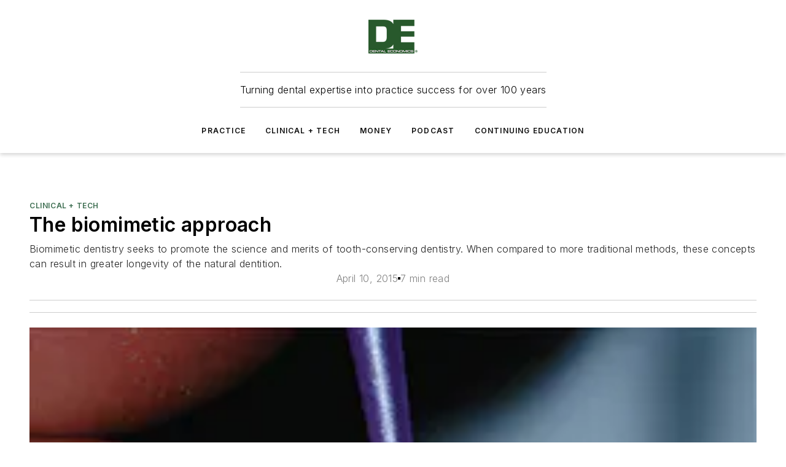

--- FILE ---
content_type: text/html;charset=utf-8
request_url: https://www.dentaleconomics.com/science-tech/article/16391600/the-biomimetic-approach
body_size: 68475
content:
<!DOCTYPE html><html  lang="en"><head><meta charset="utf-8"><meta name="viewport" content="width=device-width, initial-scale=1, shrink-to-fit=no"><script type="text/javascript" src="/ruxitagentjs_ICA7NVfqrux_10327251022105625.js" data-dtconfig="rid=RID_-1946621537|rpid=8007595|domain=dentaleconomics.com|reportUrl=/rb_bf25051xng|app=ea7c4b59f27d43eb|cuc=ll64881i|owasp=1|mel=100000|expw=1|featureHash=ICA7NVfqrux|dpvc=1|lastModification=1765214479370|tp=500,50,0|rdnt=1|uxrgce=1|srbbv=2|agentUri=/ruxitagentjs_ICA7NVfqrux_10327251022105625.js"></script><script type="importmap">{"imports":{"#entry":"/_nuxt/DQciwgEn.js"}}</script><title>The biomimetic approach | Dental Economics</title><link href="https://fonts.gstatic.com" rel="preconnect"><link href="https://cdn.cookielaw.org" rel="preconnect"><link href="https://aerilon.graphql.aspire-ebm.com" rel="preconnect"><style type="text/css">
            :root {
              --spacing-unit: 6px;
--spacing: 48px;
--color-line: #CDCDCD;
--color-primary-main: #3d6e51;
--color-primary-container: #52956d;
--color-on-primary-container: #223d2d;
--color-secondary-main: #024f47;
--color-secondary-container: #E8F3F2;
--color-on-secondary-container: #011412;
--color-black: #0d0d0d;
--color-white: #ffffff;
--color-grey: #b2c3ce;
--color-light-grey: #e0e0e0;
--primary-font-family: Inter;
--site-max-width: 1300px;
            }
          </style><style>@media (max-width:760px){.mobile-hidden{display:none!important}}.admin-layout a{color:#3867a6}.admin-layout .vs__dropdown-toggle{background:#fff;border:1px solid #9da4b0}.ebm-layout{overflow-anchor:none;width:100%}</style><style>@media (max-width:760px){.mobile-hidden[data-v-45fa8452]{display:none!important}}.admin-layout a[data-v-45fa8452]{color:#3867a6}.admin-layout .vs__dropdown-toggle[data-v-45fa8452]{background:#fff;border:1px solid #9da4b0}.ebm-page[data-v-45fa8452]{display:flex;flex-direction:column;font-family:Arial}.ebm-page .hasToolbar[data-v-45fa8452]{max-width:calc(100% - 49px)}.ebm-page__layout[data-v-45fa8452]{z-index:2}.ebm-page__layout[data-v-45fa8452],.ebm-page__page[data-v-45fa8452]{flex:1;pointer-events:none;position:relative}.ebm-page__page[data-v-45fa8452]{display:flex;flex-direction:column;z-index:1}.ebm-page__main[data-v-45fa8452]{flex:1;margin:auto;width:100%}.ebm-page__content[data-v-45fa8452]{padding:0;pointer-events:all}@media (min-width:600px){.ebm-page__content[data-v-45fa8452]{padding:"0 10px"}}.ebm-page__reskin-background[data-v-45fa8452]{background-position:top;background-repeat:no-repeat;background-size:cover;height:100%;left:0;overflow:hidden;position:fixed;top:0;width:100%;z-index:0}.ebm-page__reskin-ad[data-v-45fa8452]{padding:1.5rem 0;position:relative;text-align:center;z-index:1}.ebm-page__siteskin-ad[data-v-45fa8452]{margin-top:24px;pointer-events:all;position:fixed;transition:all 125ms;z-index:100}.ebm-page__siteskin-ad__left[data-v-45fa8452]{right:50%}@media (max-width:1636px){.ebm-page__siteskin-ad__left[data-v-45fa8452]{display:none}}.ebm-page__siteskin-ad__right[data-v-45fa8452]{left:50%}@media (max-width:1636px){.ebm-page__siteskin-ad__right[data-v-45fa8452]{display:none}}.ebm-page .ebm-page__primary[data-v-45fa8452]{margin-top:0}.ebm-page .page-content-wrapper[data-v-45fa8452]{margin:auto;width:100%}.ebm-page .load-more[data-v-45fa8452]{padding:10px 0;pointer-events:all;text-align:center;width:100%}.ebm-page .load-more[data-v-45fa8452]>*{margin:auto;padding:0 5px}.ebm-page .load-more .label[data-v-45fa8452]{display:flex;flex-direction:row}.ebm-page .load-more .label[data-v-45fa8452]>*{margin:0 5px}.ebm-page .footer[data-v-45fa8452]{position:relative}.ebm-page .ebm-page__primary[data-v-45fa8452]{margin-top:calc(var(--spacing)/2)}.ebm-page .ebm-page__content[data-v-45fa8452]{display:flex;flex-direction:column;gap:var(--spacing);margin:0!important}.ebm-page .ebm-page__content[data-v-45fa8452]>*{position:relative}.ebm-page .ebm-page__content[data-v-45fa8452]>:after{background-color:var(--color-line);bottom:auto;bottom:calc(var(--spacing)*-.5*1);content:"";height:1px;left:0;position:absolute;right:0}.ebm-page .ebm-page__content[data-v-45fa8452]>:last-child:after{display:none}.ebm-page .page-content-wrapper[data-v-45fa8452]{display:flex;flex-direction:column;gap:var(--spacing);max-width:var(--site-max-width);padding:0 calc(var(--spacing)/2)}@media (min-width:800px){.ebm-page .page-content-wrapper[data-v-45fa8452]{padding:0 var(--spacing)}}.ebm-page .page-content-wrapper[data-v-45fa8452]>*{position:relative}.ebm-page .page-content-wrapper[data-v-45fa8452]>:after{background-color:var(--color-line);bottom:auto;bottom:calc(var(--spacing)*-.5*1);content:"";height:1px;left:0;position:absolute;right:0}.ebm-page .page-content-wrapper[data-v-45fa8452]>:last-child:after{display:none}.ebm-page .load-more[data-v-45fa8452]{padding:0}.ebm-page .secondary-pages .page-content-wrapper[data-v-45fa8452],.ebm-page.full-width .page-content-wrapper[data-v-45fa8452]{max-width:100%!important;padding:0!important}.ebm-page .secondary-pages .ebm-page__primary[data-v-45fa8452],.ebm-page.full-width .ebm-page__primary[data-v-45fa8452]{margin-top:0!important}@media print{.ebm-page__page[data-v-45fa8452]{display:block}}</style><style>@media (max-width:760px){.mobile-hidden[data-v-06639cce]{display:none!important}}.admin-layout a[data-v-06639cce]{color:#3867a6}.admin-layout .vs__dropdown-toggle[data-v-06639cce]{background:#fff;border:1px solid #9da4b0}#header-leaderboard-ad[data-v-06639cce]{align-items:center;display:flex;justify-content:center;padding:1rem}</style><style>html{scroll-padding-top:calc(var(--header-height) + 16px)}</style><style>@media (max-width:760px){.mobile-hidden[data-v-b96d99b2]{display:none!important}}.admin-layout a[data-v-b96d99b2]{color:#3867a6}.admin-layout .vs__dropdown-toggle[data-v-b96d99b2]{background:#fff;border:1px solid #9da4b0}header[data-v-b96d99b2]{bottom:0;margin:auto;position:sticky;top:0;transition:top .5s cubic-bezier(.645,.045,.355,1);z-index:50}header .reskin-ad[data-v-b96d99b2]{padding:1.5rem 0;text-align:center}.navbar[data-v-b96d99b2]{background-color:#fff;box-shadow:0 3px 6px #00000029;left:0;opacity:1;padding-bottom:2rem;padding-top:2rem;right:0}.navbar .content[data-v-b96d99b2]{margin:auto;max-width:var(--site-max-width);padding:0 calc(var(--spacing)/2)}@media (min-width:800px){.navbar .content[data-v-b96d99b2]{padding:0 var(--spacing)}}.top-navbar[data-v-b96d99b2]{align-items:center;display:flex;justify-content:space-between}@media (max-width:900px){.logo[data-v-b96d99b2]{flex-grow:1}.logo img[data-v-b96d99b2]{max-width:180px}}@media (max-width:450px){.logo img[data-v-b96d99b2]{max-width:140px}}@media (max-width:370px){.logo img[data-v-b96d99b2]{max-width:120px}}@media (max-width:350px){.logo img[data-v-b96d99b2]{max-width:100px}}.bottom-navbar[data-v-b96d99b2]{max-height:100px;overflow:visible;transition:all .15s cubic-bezier(.86,0,.07,1)}.bottom-navbar.hidden[data-v-b96d99b2]{max-height:0;overflow:hidden;transform:scale(0)}.actions[data-v-b96d99b2]{align-items:center;-moz-column-gap:.5rem;column-gap:.5rem;display:flex;flex-basis:0;flex-grow:1}@media (max-width:900px){.actions[data-v-b96d99b2]{flex-basis:auto;flex-grow:0}}.actions.left[data-v-b96d99b2]{justify-content:left}.actions.right[data-v-b96d99b2]{-moz-column-gap:0;column-gap:0;justify-content:right}.actions .login-container[data-v-b96d99b2]{display:flex;gap:16px}@media (max-width:900px){.actions .login-container[data-v-b96d99b2]{gap:8px}}@media (max-width:450px){.actions .login-container[data-v-b96d99b2]{gap:4px}}@media (max-width:900px){.search-icon[data-v-b96d99b2]{display:none}}.cta[data-v-b96d99b2]{border-bottom:1px solid var(--color-line);border-top:1px solid var(--color-line);margin:1.5rem auto auto;width:-moz-fit-content;width:fit-content}@media (max-width:900px){.cta[data-v-b96d99b2]{display:none}}.sub-menu[data-v-b96d99b2]{align-items:center;display:flex;justify-content:center;list-style:none;margin-top:1.5rem;padding:0;white-space:nowrap}@media (max-width:1000px){.sub-menu[data-v-b96d99b2]{display:none}}.sub-menu-item[data-v-b96d99b2]{margin-left:1rem;margin-right:1rem}.menu-item[data-v-b96d99b2],.sub-menu-link[data-v-b96d99b2]{color:var(--color-black);font-size:.75rem;font-weight:600;letter-spacing:.1em;text-transform:uppercase}.popover-menu[data-v-b96d99b2]{align-items:flex-start;background-color:#fff;box-shadow:0 3px 6px #00000029;display:flex;flex-direction:column;justify-content:left;padding:1.5rem;text-align:left;width:200px}.popover-menu .menu-item[data-v-b96d99b2]{align-items:center;display:flex;margin-bottom:1rem}.popover-menu .menu-item .icon[data-v-b96d99b2]{margin-right:1rem}</style><style>@media (max-width:760px){.mobile-hidden{display:none!important}}.admin-layout a{color:#3867a6}.admin-layout .vs__dropdown-toggle{background:#fff;border:1px solid #9da4b0}.ebm-icon{cursor:pointer}.ebm-icon .tooltip-wrapper{display:block}.ebm-icon.disabled{cursor:not-allowed}.ebm-icon.arrowUp{margin-top:3px}.ebm-icon.arrowDown{margin-top:-5px;transform:rotate(180deg)}.ebm-icon.loading{animation-duration:2s;animation-iteration-count:infinite;animation-name:spin;animation-timing-function:linear}.ebm-icon.label{align-items:center;display:flex;flex-direction:column;font-size:.8em;justify-content:center;padding:0 5px}@keyframes spin{0%{transform:rotate(0)}to{transform:rotate(1turn)}}.ebm-icon .icon,.ebm-icon svg{display:block}</style><style>@media (max-width:760px){.mobile-hidden{display:none!important}}.admin-layout a{color:#3867a6}.admin-layout .vs__dropdown-toggle{background:#fff;border:1px solid #9da4b0}.ebm-mega-menu{background-color:var(--color-black);color:#fff;container-type:inline-size;display:none;height:100%;left:0;opacity:0;overflow:auto;position:fixed;text-align:center;top:0;transition-behavior:allow-discrete;transition-duration:.3s;transition-property:overlay display opacity;width:100%}.ebm-mega-menu.cms-user-logged-in{left:49px;width:calc(100% - 49px)}.ebm-mega-menu.open{display:block;opacity:1}@starting-style{.ebm-mega-menu.open{opacity:0}}@container (max-width: 750px){.ebm-mega-menu .mega-menu-header{display:flex}}.ebm-mega-menu .mega-menu-header .icon{margin-left:30px;margin-top:40px;width:24px}.ebm-mega-menu .mega-menu-header .logo{height:35px;max-width:100%}@container (min-width: 750px){.ebm-mega-menu .mega-menu-header .logo{height:50px;margin-bottom:30px}}@container (max-width: 750px){.ebm-mega-menu .mega-menu-header .logo{margin-top:20px}.ebm-mega-menu .mega-menu-header .logo img{height:auto;margin-left:5px;max-width:140px}}.ebm-mega-menu .mega-menu-container{margin:auto}@container (min-width: 750px){.ebm-mega-menu .mega-menu-container{max-width:850px;width:100%}}.ebm-mega-menu .mega-menu-container .search-field{padding-bottom:50px}@container (max-width: 900px){.ebm-mega-menu .mega-menu-container .search-field{margin-left:calc(var(--spacing)/2);margin-right:calc(var(--spacing)/2)}}.ebm-mega-menu .mega-menu-container .nav-links{display:grid;gap:calc(var(--spacing)/2);grid-template-columns:1fr;position:relative}.ebm-mega-menu .mega-menu-container .nav-links:after{background-color:var(--color-line);bottom:auto;bottom:calc(var(--spacing)*-.5*1);content:"";height:1px;left:0;position:absolute;right:0}.ebm-mega-menu .mega-menu-container .nav-links:last-child:after{display:none}@container (max-width: 900px){.ebm-mega-menu .mega-menu-container .nav-links{margin-left:calc(var(--spacing)/2);margin-right:calc(var(--spacing)/2)}}@container (min-width: 750px){.ebm-mega-menu .mega-menu-container .nav-links{gap:calc(var(--spacing)*2);grid-template-columns:1fr 1fr 1fr;padding-bottom:var(--spacing)}}.ebm-mega-menu .mega-menu-container .nav-links .section{display:flex;flex-direction:column;font-weight:400;list-style:none;text-align:center}@container (max-width: 750px){.ebm-mega-menu .mega-menu-container .nav-links .section{gap:5px;padding-top:30px;position:relative}.ebm-mega-menu .mega-menu-container .nav-links .section:after{background-color:var(--color-line);bottom:auto;bottom:calc(var(--spacing)*-.5*1);content:"";height:1px;left:0;position:absolute;right:0}.ebm-mega-menu .mega-menu-container .nav-links .section:last-child:after{display:none}.ebm-mega-menu .mega-menu-container .nav-links .section:first-child{padding-top:15px}}@container (min-width: 750px){.ebm-mega-menu .mega-menu-container .nav-links .section{border-bottom:none;font-size:1.25rem;gap:16px;position:relative;text-align:left}.ebm-mega-menu .mega-menu-container .nav-links .section:after{background-color:var(--color-line);bottom:0;content:"";height:100%;left:auto;position:absolute;right:calc(var(--spacing)*-.5*2);top:0;width:1px}.ebm-mega-menu .mega-menu-container .nav-links .section:last-child:after{display:none}}.ebm-mega-menu .mega-menu-container .nav-links .section a{color:#fff}.ebm-mega-menu .mega-menu-container .nav-links .section .title{font-size:.75rem;font-weight:400;text-transform:uppercase}.ebm-mega-menu .mega-menu-container .affiliate-links{display:flex;justify-content:center;margin-top:var(--spacing);padding:calc(var(--spacing)*.5);position:relative}.ebm-mega-menu .mega-menu-container .affiliate-links:after{background-color:var(--color-line);bottom:auto;bottom:calc(var(--spacing)*-.5*1);content:"";height:1px;left:0;position:absolute;right:0}.ebm-mega-menu .mega-menu-container .affiliate-links:last-child:after{display:none}.ebm-mega-menu .mega-menu-container .affiliate-links .ebm-affiliated-brands-direction{flex-direction:column;gap:calc(var(--spacing)*.5)}.ebm-mega-menu .mega-menu-container .social-links{align-items:center;display:flex;flex-direction:column;font-size:.75rem;justify-content:center;margin-top:var(--spacing);padding:calc(var(--spacing)*.5);text-transform:uppercase}.ebm-mega-menu .mega-menu-container .social-links .socials{gap:16px;margin:16px 16px 24px}</style><style>@media (max-width:760px){.mobile-hidden{display:none!important}}.admin-layout a{color:#3867a6}.admin-layout .vs__dropdown-toggle{background:#fff;border:1px solid #9da4b0}.ebm-search-field{container-type:inline-size;position:relative}.ebm-search-field .input{padding:10px 0;position:relative;width:100%}.ebm-search-field .input .icon{bottom:0;height:24px;margin:auto;position:absolute;right:.5rem;top:0}.ebm-search-field .input .clear-icon{bottom:0;height:24px;margin:auto;position:absolute;right:2.5rem;top:0}.ebm-search-field .input input{background-color:var(--c4e26338);border:1px solid var(--7798abdd);border-radius:5px;color:var(--0c12ecfc);font-size:1em;padding:1rem 8px 1rem 20px;width:100%}.ebm-search-field .sponsor-container{align-items:center;display:flex;font-size:.5rem;gap:5px;height:24px;margin:auto;position:absolute;right:10%;top:20%}@container (max-width: 750px){.ebm-search-field .sponsor-container{justify-content:flex-end;padding:10px 15px 0 0;position:static}}.ebm-search-field input[type=search]::-webkit-search-cancel-button,.ebm-search-field input[type=search]::-webkit-search-decoration{-webkit-appearance:none;appearance:none}</style><style>@media (max-width:760px){.mobile-hidden[data-v-3823c912]{display:none!important}}.admin-layout a[data-v-3823c912]{color:#3867a6}.admin-layout .vs__dropdown-toggle[data-v-3823c912]{background:#fff;border:1px solid #9da4b0}.ebm-affiliated-brands[data-v-3823c912]{display:flex;flex-direction:row;font-size:.75rem}.ebm-affiliated-brands__label[data-v-3823c912]{display:block;padding:0 calc(var(--spacing)/2)}.ebm-affiliated-brands__links[data-v-3823c912]{display:flex;flex-direction:row;flex-wrap:wrap;justify-content:center}.ebm-affiliated-brands__links>div[data-v-3823c912]{padding:0 calc(var(--spacing)/4)}.ebm-affiliated-brands__links>div a[data-v-3823c912]{color:var(--link-color);font-weight:600}</style><style>@media (max-width:760px){.mobile-hidden[data-v-8e92f456]{display:none!important}}.admin-layout a[data-v-8e92f456]{color:#3867a6}.admin-layout .vs__dropdown-toggle[data-v-8e92f456]{background:#fff;border:1px solid #9da4b0}.ebm-socials[data-v-8e92f456]{display:flex;flex-wrap:wrap}.ebm-socials__icon[data-v-8e92f456]{cursor:pointer;margin-right:7px;text-decoration:none}.ebm-socials .text[data-v-8e92f456]{height:0;overflow:hidden;text-indent:-9999px}</style><style>@media (max-width:760px){.mobile-hidden{display:none!important}}.admin-layout a{color:#3867a6}.admin-layout .vs__dropdown-toggle{background:#fff;border:1px solid #9da4b0}.ebm-ad-target__outer{display:flex;height:auto;justify-content:center;max-width:100%;width:100%}.ebm-ad-target__inner{align-items:center;display:flex}.ebm-ad-target img{max-width:100%}.ebm-ad-target iframe{box-shadow:0 .125rem .25rem #00000013}</style><style>@media (max-width:760px){.mobile-hidden[data-v-4c12f864]{display:none!important}}.admin-layout a[data-v-4c12f864]{color:#3867a6}.admin-layout .vs__dropdown-toggle[data-v-4c12f864]{background:#fff;border:1px solid #9da4b0}#sticky-bottom-ad[data-v-4c12f864]{align-items:center;background:#000000bf;display:flex;justify-content:center;left:0;padding:8px;position:fixed;right:0;z-index:999}#sticky-bottom-ad .close-button[data-v-4c12f864]{background:none;border:0;color:#fff;cursor:pointer;font-weight:900;margin:8px;position:absolute;right:0;top:0}.slide-up-enter[data-v-4c12f864],.slide-up-leave-to[data-v-4c12f864]{opacity:0;transform:translateY(200px)}.slide-up-enter-active[data-v-4c12f864]{transition:all .25s ease-out}.slide-up-leave-active[data-v-4c12f864]{transition:all .25s ease-in}</style><style>@media (max-width:760px){.mobile-hidden[data-v-0622f0e1]{display:none!important}}.admin-layout a[data-v-0622f0e1]{color:#3867a6}.admin-layout .vs__dropdown-toggle[data-v-0622f0e1]{background:#fff;border:1px solid #9da4b0}.grid[data-v-0622f0e1]{container-type:inline-size;margin:auto}.grid .grid-row[data-v-0622f0e1]{position:relative}.grid .grid-row[data-v-0622f0e1]:after{background-color:var(--color-line);bottom:auto;bottom:calc(var(--spacing)*-.5*1);content:"";height:1px;left:0;position:absolute;right:0}.grid .grid-row.hide-bottom-border[data-v-0622f0e1]:after,.grid .grid-row[data-v-0622f0e1]:last-child:after{display:none}@container (width >= 750px){.grid .grid-row.mobile-only[data-v-0622f0e1]{display:none}}@container (width < 750px){.grid .grid-row.exclude-mobile[data-v-0622f0e1]{display:none}}</style><style>@media (max-width:760px){.mobile-hidden[data-v-840eddae]{display:none!important}}.admin-layout a[data-v-840eddae]{color:#3867a6}.admin-layout .vs__dropdown-toggle[data-v-840eddae]{background:#fff;border:1px solid #9da4b0}.web-row[data-v-840eddae]{container-type:inline-size}.web-row .row[data-v-840eddae]{--col-size:calc(50% - var(--spacing)*1/2);display:grid;padding-bottom:0ver;padding-top:0;width:100%}@media (min-width:750px){.web-row .row[data-v-840eddae]{padding-left:0;padding-right:0}}@media (min-width:500px){.web-row .row.restricted[data-v-840eddae]{margin:auto;max-width:66%}}.web-row .row .column-wrapper[data-v-840eddae]{display:flex;order:0;width:100%}.web-row .row.largest_first.layout1_2 .column-wrapper[data-v-840eddae]:nth-child(2),.web-row .row.largest_first.layout1_2_1 .column-wrapper[data-v-840eddae]:nth-child(2),.web-row .row.largest_first.layout1_3 .column-wrapper[data-v-840eddae]:nth-child(2){order:-1}@container (min-width: 750px){.web-row .row.layout1_1[data-v-840eddae]{display:grid;grid-template-columns:minmax(0,1fr) minmax(0,1fr)}.web-row .row.layout1_1 .column-wrapper[data-v-840eddae]{position:relative}.web-row .row.layout1_1 .column-wrapper[data-v-840eddae]:after{background-color:var(--color-line);bottom:0;content:"";height:100%;left:auto;position:absolute;right:calc(var(--spacing)*-.5*1);top:0;width:1px}.web-row .row.layout1_1 .column-wrapper[data-v-840eddae]:last-child:after{display:none}.web-row .row.layout1_2[data-v-840eddae]{display:grid;grid-template-columns:minmax(0,var(--col-size)) minmax(0,var(--col-size))}.web-row .row.layout1_2 .column-wrapper[data-v-840eddae]{position:relative}.web-row .row.layout1_2 .column-wrapper[data-v-840eddae]:after{background-color:var(--color-line);bottom:0;content:"";height:100%;left:auto;position:absolute;right:calc(var(--spacing)*-.5*1);top:0;width:1px}.web-row .row.layout1_2 .column-wrapper[data-v-840eddae]:last-child:after{display:none}.web-row .row.layout1_2 .column-wrapper[data-v-840eddae]:nth-child(2){order:0!important}}@container (min-width: 1050px){.web-row .row.layout1_2[data-v-840eddae]{--col-size:calc(33.33333% - var(--spacing)*2/3);grid-template-columns:var(--col-size) calc(var(--col-size)*2 + var(--spacing))}}@container (min-width: 750px){.web-row .row.layout2_1[data-v-840eddae]{display:grid;grid-template-columns:minmax(0,var(--col-size)) minmax(0,var(--col-size))}.web-row .row.layout2_1 .column-wrapper[data-v-840eddae]{position:relative}.web-row .row.layout2_1 .column-wrapper[data-v-840eddae]:after{background-color:var(--color-line);bottom:0;content:"";height:100%;left:auto;position:absolute;right:calc(var(--spacing)*-.5*1);top:0;width:1px}.web-row .row.layout2_1 .column-wrapper[data-v-840eddae]:last-child:after{display:none}}@container (min-width: 1050px){.web-row .row.layout2_1[data-v-840eddae]{--col-size:calc(33.33333% - var(--spacing)*2/3);grid-template-columns:calc(var(--col-size)*2 + var(--spacing)) var(--col-size)}}@container (min-width: 1100px){.web-row .row.layout1_1_1[data-v-840eddae]{--col-size:calc(33.33333% - var(--spacing)*2/3);display:grid;grid-template-columns:minmax(0,var(--col-size)) minmax(0,var(--col-size)) minmax(0,var(--col-size))}.web-row .row.layout1_1_1 .column-wrapper[data-v-840eddae]{position:relative}.web-row .row.layout1_1_1 .column-wrapper[data-v-840eddae]:after{background-color:var(--color-line);bottom:0;content:"";height:100%;left:auto;position:absolute;right:calc(var(--spacing)*-.5*1);top:0;width:1px}.web-row .row.layout1_1_1 .column-wrapper[data-v-840eddae]:last-child:after{display:none}}</style><style>@media (max-width:760px){.mobile-hidden{display:none!important}}.admin-layout a{color:#3867a6}.admin-layout .vs__dropdown-toggle{background:#fff;border:1px solid #9da4b0}.web-grid-title{align-items:center;container-type:inline-size;font-family:var(--primary-font-family);margin-bottom:calc(var(--spacing)/2);max-width:100%;width:100%}.web-grid-title .title{display:flex;flex:1 0 auto;font-size:1.9rem;font-weight:600;gap:var(--spacing-unit);letter-spacing:-.01em;line-height:40px;max-width:100%;overflow:hidden;text-overflow:ellipsis}.web-grid-title .title .grid-title-image-icon{height:23px;margin-top:8px}.web-grid-title.has-link .title{max-width:calc(100% - 100px)}.web-grid-title .divider{background-color:var(--color-line);height:1px;width:100%}.web-grid-title .view-more{color:var(--color-primary-main);cursor:primary;flex:0 1 auto;font-size:.75rem;font-weight:600;letter-spacing:.05em;line-height:18px;text-transform:uppercase;white-space:nowrap}@container (max-width: 500px){.web-grid-title .view-more{display:none}}.web-grid-title.primary{display:flex;gap:5px}.web-grid-title.primary .topbar,.web-grid-title.secondary .divider,.web-grid-title.secondary .view-more{display:none}.web-grid-title.secondary .topbar{background-color:var(--color-primary-main);height:8px;margin-bottom:calc(var(--spacing)/3);width:80px}</style><style>@media (max-width:760px){.mobile-hidden[data-v-2e2a3563]{display:none!important}}.admin-layout a[data-v-2e2a3563]{color:#3867a6}.admin-layout .vs__dropdown-toggle[data-v-2e2a3563]{background:#fff;border:1px solid #9da4b0}.column[data-v-2e2a3563]{align-items:stretch;display:flex;flex-wrap:wrap;height:100%;position:relative}.column[data-v-2e2a3563],.column .standard-blocks[data-v-2e2a3563],.column .sticky-blocks[data-v-2e2a3563]{width:100%}.column.block-align-center[data-v-2e2a3563]{align-items:center;justify-content:center}.column.block-align-top[data-v-2e2a3563]{align-items:top;flex-direction:column}.column.block-align-sticky[data-v-2e2a3563]{align-items:start;display:block;justify-content:center}.column.block-align-equalize[data-v-2e2a3563]{align-items:stretch}.column .sticky-blocks.has-standard[data-v-2e2a3563]{margin-top:var(--spacing)}.column .block-wrapper[data-v-2e2a3563]{max-width:100%;position:relative}.column .block-wrapper[data-v-2e2a3563]:after{background-color:var(--color-line);bottom:auto;bottom:calc(var(--spacing)*-.5*1);content:"";height:1px;left:0;position:absolute;right:0}.column .block-wrapper.hide-bottom-border[data-v-2e2a3563]:after,.column .block-wrapper[data-v-2e2a3563]:last-child:after,.column .standard-blocks:not(.has-sticky) .block-wrapper[data-v-2e2a3563]:last-child:after,.column .sticky-blocks .block-wrapper[data-v-2e2a3563]:last-child:after{display:none}@media print{.column[data-v-2e2a3563]{height:auto}}</style><style>@media (max-width:760px){.mobile-hidden[data-v-a4efc542]{display:none!important}}.admin-layout a[data-v-a4efc542]{color:#3867a6}.admin-layout .vs__dropdown-toggle[data-v-a4efc542]{background:#fff;border:1px solid #9da4b0}.block[data-v-a4efc542]{display:flex;flex-direction:column;overflow:visible;width:100%}.block .block-title[data-v-a4efc542]{margin-bottom:calc(var(--spacing)/2)}.block .above-cta[data-v-a4efc542]{height:100%}.block .title[data-v-a4efc542]{font-size:1rem;line-height:1rem;text-transform:uppercase}.block .title a[data-v-a4efc542]{color:inherit;text-decoration:none}.block .title a[data-v-a4efc542]:hover{text-decoration:underline}.block .title template[data-v-a4efc542]{display:inline-block}.block .content[data-v-a4efc542]{display:flex;width:100%}.block .cta[data-v-a4efc542]{align-items:center;display:flex;flex-direction:column;font-size:1rem;gap:calc(var(--spacing)/2);justify-content:space-between}@container (width > 500px){.block .cta[data-v-a4efc542]{flex-direction:row}}</style><style>@media (max-width:760px){.mobile-hidden[data-v-3dec0756]{display:none!important}}.admin-layout a[data-v-3dec0756]{color:#3867a6}.admin-layout .vs__dropdown-toggle[data-v-3dec0756]{background:#fff;border:1px solid #9da4b0}.ebm-button-wrapper[data-v-3dec0756]{display:inline-block}.ebm-button-wrapper .ebm-button[data-v-3dec0756]{border:1px solid;border-radius:.1rem;cursor:pointer;display:block;font-weight:600;outline:none;text-transform:uppercase;width:100%}.ebm-button-wrapper .ebm-button .content[data-v-3dec0756]{align-items:center;display:flex;gap:var(--spacing-unit);justify-content:center}.ebm-button-wrapper .ebm-button .content.icon-right[data-v-3dec0756]{flex-direction:row-reverse}.ebm-button-wrapper .ebm-button[data-v-3dec0756]:focus,.ebm-button-wrapper .ebm-button[data-v-3dec0756]:hover{box-shadow:0 0 .1rem #3e5d8580;filter:contrast(125%)}.ebm-button-wrapper .ebm-button[data-v-3dec0756]:active{box-shadow:0 0 .3rem #1c417280}.ebm-button-wrapper .ebm-button[data-v-3dec0756]:active:after{height:200px;width:200px}.ebm-button-wrapper .ebm-button--small[data-v-3dec0756]{font-size:.75rem;padding:.2rem .4rem}.ebm-button-wrapper .ebm-button--medium[data-v-3dec0756]{font-size:.75rem;padding:.3rem .6rem}.ebm-button-wrapper .ebm-button--large[data-v-3dec0756]{font-size:.75rem;line-height:1.25rem;padding:.5rem 1rem}@media (max-width:450px){.ebm-button-wrapper .ebm-button--large[data-v-3dec0756]{padding:.5rem}}.ebm-button-wrapper .ebm-button--fullWidth[data-v-3dec0756]{font-size:1.15rem;margin:0 auto;padding:.5rem 1rem;width:100%}.ebm-button-wrapper.primary .ebm-button[data-v-3dec0756],.ebm-button-wrapper.solid .ebm-button[data-v-3dec0756]{background-color:var(--button-accent-color);border-color:var(--button-accent-color);color:var(--button-text-color)}.ebm-button-wrapper.primary .ebm-button[data-v-3dec0756]:hover,.ebm-button-wrapper.solid .ebm-button[data-v-3dec0756]:hover{text-decoration:underline}.ebm-button-wrapper.hollow .ebm-button[data-v-3dec0756]{background-color:transparent;background-color:#fff;border:1px solid var(--button-accent-color);color:var(--button-accent-color)}.ebm-button-wrapper.hollow .ebm-button[data-v-3dec0756]:hover{text-decoration:underline}.ebm-button-wrapper.borderless .ebm-button[data-v-3dec0756]{background-color:transparent;border-color:transparent;color:var(--button-accent-color)}.ebm-button-wrapper.borderless .ebm-button[data-v-3dec0756]:hover{background-color:var(--button-accent-color);color:#fff;text-decoration:underline}.ebm-button-wrapper .ebm-button[data-v-3dec0756]{transition:all .15s ease-in-out}</style><style>@media (max-width:760px){.mobile-hidden{display:none!important}}.admin-layout a{color:#3867a6}.admin-layout .vs__dropdown-toggle{background:#fff;border:1px solid #9da4b0}.web-footer-new{display:flex;font-size:1rem;font-weight:400;justify-content:center;padding-bottom:calc(var(--spacing)/2);pointer-events:all;width:100%}.web-footer-new a{color:var(--link-color)}.web-footer-new .container{display:flex;justify-content:center;width:100%}.web-footer-new .container .container-wrapper{display:flex;flex-direction:column;gap:var(--spacing);width:100%}@media (min-width:800px){.web-footer-new .container{flex-direction:row}}.web-footer-new .container .row{position:relative;width:100%}.web-footer-new .container .row:after{background-color:var(--color-line);bottom:auto;bottom:calc(var(--spacing)*-.5*1);content:"";height:1px;left:0;position:absolute;right:0}.web-footer-new .container .row:last-child:after{display:none}.web-footer-new .container .row.full-width{justify-items:center}.web-footer-new .container .column-wrapper{display:grid;gap:var(--spacing);grid-template-columns:1fr}.web-footer-new .container .column-wrapper.full-width{max-width:var(--site-max-width)!important;padding:0 calc(var(--spacing)*1.5);width:100%}.web-footer-new .container .column-wrapper .col{align-items:center;display:flex;flex-direction:column;gap:calc(var(--spacing)/4);justify-content:center;margin:0 auto;max-width:80%;position:relative;text-align:center}.web-footer-new .container .column-wrapper .col:after{background-color:var(--color-line);bottom:auto;bottom:calc(var(--spacing)*-.5*1);content:"";height:1px;left:0;position:absolute;right:0}.web-footer-new .container .column-wrapper .col:last-child:after{display:none}.web-footer-new .container .column-wrapper .col.valign-middle{align-self:center}@media (min-width:800px){.web-footer-new .container .column-wrapper{align-items:start;gap:var(--spacing)}.web-footer-new .container .column-wrapper.cols1_1_1{grid-template-columns:1fr 1fr 1fr}.web-footer-new .container .column-wrapper.cols1_1{grid-template-columns:1fr 1fr}.web-footer-new .container .column-wrapper .col{align-items:start;max-width:100%;position:relative;text-align:left}.web-footer-new .container .column-wrapper .col:after{background-color:var(--color-line);bottom:0;content:"";height:100%;left:auto;position:absolute;right:calc(var(--spacing)*-.5*1);top:0;width:1px}.web-footer-new .container .column-wrapper .col:last-child:after{display:none}}.web-footer-new .corporatelogo{align-self:center;filter:brightness(0);height:auto;margin-right:var(--spacing-unit);width:100px}.web-footer-new .menu-copyright{align-items:center;display:flex;flex-direction:column;gap:calc(var(--spacing)/2)}.web-footer-new .menu-copyright.full-width{max-width:var(--site-max-width);padding:0 calc(var(--spacing)*1.5);width:100%}.web-footer-new .menu-copyright .links{display:flex;font-size:.75rem;gap:calc(var(--spacing)/4);list-style:none;margin:0;padding:0}.web-footer-new .menu-copyright .copyright{display:flex;flex-direction:row;flex-wrap:wrap;font-size:.8em;justify-content:center}@media (min-width:800px){.web-footer-new .menu-copyright{flex-direction:row;justify-content:space-between}}.web-footer-new .blocktitle{color:#000;font-size:1.1rem;font-weight:600;width:100%}.web-footer-new .web-affiliated-brands-direction{flex-direction:column}@media (min-width:800px){.web-footer-new .web-affiliated-brands-direction{flex-direction:row}}</style><style>@media (max-width:760px){.mobile-hidden{display:none!important}}.admin-layout a{color:#3867a6}.admin-layout .vs__dropdown-toggle{background:#fff;border:1px solid #9da4b0}.ebm-web-subscribe-wrapper{display:flex;flex-direction:column;height:100%;overflow:auto}.ebm-web-subscribe-content{height:100%;overflow:auto;padding:calc(var(--spacing)*.5) var(--spacing)}@container (max-width: 750px){.ebm-web-subscribe-content{padding-bottom:100%}}.ebm-web-subscribe-content .web-subscribe-header .web-subscribe-title{align-items:center;display:flex;gap:var(--spacing);justify-content:space-between;line-height:normal}.ebm-web-subscribe-content .web-subscribe-header .web-subscribe-title .close-button{align-items:center;cursor:pointer;display:flex;font-size:.75rem;font-weight:600;text-transform:uppercase}.ebm-web-subscribe-content .web-subscribe-header .web-subscribe-subtext{padding-bottom:var(--spacing)}.ebm-web-subscribe-content .web-subscribe-header .newsletter-items{display:grid;gap:10px;grid-template-columns:1fr 1fr}@container (max-width: 750px){.ebm-web-subscribe-content .web-subscribe-header .newsletter-items{grid-template-columns:1fr}}.ebm-web-subscribe-content .web-subscribe-header .newsletter-items .newsletter-item{border:1px solid var(--color-line);display:flex;flex-direction:row;flex-direction:column;gap:1rem;padding:1rem}.ebm-web-subscribe-content .web-subscribe-header .newsletter-items .newsletter-item .newsletter-title{display:flex;font-size:1.25rem;font-weight:600;justify-content:space-between;letter-spacing:-.01em;line-height:25px}.ebm-web-subscribe-content .web-subscribe-header .newsletter-items .newsletter-item .newsletter-description{font-size:1rem;font-weight:400;letter-spacing:.0125em;line-height:24px}.web-subscribe-footer{background-color:#fff;box-shadow:0 4px 16px #00000040;width:100%}.web-subscribe-footer .subscribe-footer-wrapper{padding:var(--spacing)!important}.web-subscribe-footer .subscribe-footer-wrapper .user-info-container{align-items:center;display:flex;justify-content:space-between;padding-bottom:calc(var(--spacing)*.5)}.web-subscribe-footer .subscribe-footer-wrapper .user-info-container .nl-user-info{align-items:center;display:flex;gap:10px}.web-subscribe-footer .subscribe-footer-wrapper .subscribe-login-container .nl-selected{font-size:1.25rem;font-weight:600;margin-bottom:10px}.web-subscribe-footer .subscribe-footer-wrapper .subscribe-login-container .form-fields-setup{display:flex;gap:calc(var(--spacing)*.125);padding-top:calc(var(--spacing)*.5)}@container (max-width: 1050px){.web-subscribe-footer .subscribe-footer-wrapper .subscribe-login-container .form-fields-setup{display:block}}.web-subscribe-footer .subscribe-footer-wrapper .subscribe-login-container .form-fields-setup .web-form-fields{z-index:100}.web-subscribe-footer .subscribe-footer-wrapper .subscribe-login-container .form-fields-setup .web-form-fields .field-label{font-size:.75rem}.web-subscribe-footer .subscribe-footer-wrapper .subscribe-login-container .form-fields-setup .form{display:flex;gap:calc(var(--spacing)*.125)}@container (max-width: 750px){.web-subscribe-footer .subscribe-footer-wrapper .subscribe-login-container .form-fields-setup .form{flex-direction:column;padding-bottom:calc(var(--spacing)*.5)}}.web-subscribe-footer .subscribe-footer-wrapper .subscribe-login-container .form-fields-setup .form .vs__dropdown-menu{max-height:8rem}@container (max-width: 750px){.web-subscribe-footer .subscribe-footer-wrapper .subscribe-login-container .form-fields-setup .form .vs__dropdown-menu{max-height:4rem}}.web-subscribe-footer .subscribe-footer-wrapper .subscribe-login-container .form-fields-setup .subscribe-button{margin-top:calc(var(--spacing)*.5);width:20%}@container (max-width: 1050px){.web-subscribe-footer .subscribe-footer-wrapper .subscribe-login-container .form-fields-setup .subscribe-button{width:100%}}.web-subscribe-footer .subscribe-footer-wrapper .subscribe-login-container .form-fields-setup .subscribe-button .ebm-button{height:3rem}.web-subscribe-footer .subscribe-footer-wrapper .subscribe-login-container .compliance-field{font-size:.75rem;line-height:18px;z-index:-1}.web-subscribe-footer .subscribe-footer-wrapper a{color:#000;text-decoration:underline}.web-subscribe-footer .subscribe-footer-wrapper .subscribe-consent{font-size:.75rem;letter-spacing:.025em;line-height:18px;padding:5px 0}.web-subscribe-footer .subscribe-footer-wrapper .account-check{padding-top:calc(var(--spacing)*.25)}</style><style>@media (max-width:760px){.mobile-hidden{display:none!important}}.admin-layout a{color:#3867a6}.admin-layout .vs__dropdown-toggle{background:#fff;border:1px solid #9da4b0}.ebm-web-pane{container-type:inline-size;height:100%;pointer-events:all;position:fixed;right:0;top:0;width:100%;z-index:100}.ebm-web-pane.hidden{pointer-events:none}.ebm-web-pane.hidden .web-pane-mask{opacity:0}.ebm-web-pane.hidden .contents{max-width:0}.ebm-web-pane .web-pane-mask{background-color:#000;display:table;height:100%;opacity:.8;padding:16px;transition:all .3s ease;width:100%}.ebm-web-pane .contents{background-color:#fff;bottom:0;max-width:1072px;position:absolute;right:0;top:0;transition:all .3s ease;width:100%}.ebm-web-pane .contents.cms-user-logged-in{width:calc(100% - 49px)}.ebm-web-pane .contents .close-icon{cursor:pointer;display:flex;justify-content:flex-end;margin:10px}</style><style>@media (max-width:760px){.mobile-hidden{display:none!important}}.admin-layout a{color:#3867a6}.admin-layout .vs__dropdown-toggle{background:#fff;border:1px solid #9da4b0}.gam-slot-builder{min-width:300px;width:100%}.gam-slot-builder iframe{max-width:100%;overflow:hidden}</style><style>@media (max-width:760px){.mobile-hidden{display:none!important}}.admin-layout a{color:#3867a6}.admin-layout .vs__dropdown-toggle{background:#fff;border:1px solid #9da4b0}.web-content-title-new{display:flex;flex-direction:column;gap:calc(var(--spacing));width:100%}.web-content-title-new>*{position:relative}.web-content-title-new>:after{background-color:var(--color-line);bottom:auto;bottom:calc(var(--spacing)*-.5*1);content:"";height:1px;left:0;position:absolute;right:0}.web-content-title-new>:last-child:after{display:none}.web-content-title-new .above-line{container-type:inline-size;display:flex;flex-direction:column;gap:calc(var(--spacing)/2)}.web-content-title-new .above-line .section-wrapper{display:flex;gap:calc(var(--spacing)/4)}.web-content-title-new .above-line .section-wrapper.center{margin-left:auto;margin-right:auto}.web-content-title-new .above-line .sponsored-label{color:var(--color-primary-main);font-size:.75rem;font-weight:600;letter-spacing:.05rem;text-transform:uppercase}.web-content-title-new .above-line .section{font-size:.75rem;font-weight:600;letter-spacing:.05em;text-transform:uppercase}.web-content-title-new .above-line .event-info{display:flex;flex-direction:column;font-size:.9rem;gap:calc(var(--spacing)/2)}.web-content-title-new .above-line .event-info .column{display:flex;flex-direction:column;font-size:.9rem;gap:calc(var(--spacing)/4);width:100%}.web-content-title-new .above-line .event-info .column .content{display:flex;gap:calc(var(--spacing)/4)}.web-content-title-new .above-line .event-info .column label{flex:0 0 80px;font-weight:600}.web-content-title-new .above-line .event-info>*{position:relative}.web-content-title-new .above-line .event-info>:after{background-color:var(--color-line);bottom:0;content:"";height:100%;left:auto;position:absolute;right:calc(var(--spacing)*-.5*1);top:0;width:1px}.web-content-title-new .above-line .event-info>:last-child:after{display:none}@container (min-width: 600px){.web-content-title-new .above-line .event-info{align-items:center;flex-direction:row;gap:calc(var(--spacing))}.web-content-title-new .above-line .event-info>*{position:relative}.web-content-title-new .above-line .event-info>:after{background-color:var(--color-line);bottom:0;content:"";height:100%;left:auto;position:absolute;right:calc(var(--spacing)*-.5*1);top:0;width:1px}.web-content-title-new .above-line .event-info>:last-child:after{display:none}.web-content-title-new .above-line .event-info .event-location{display:block}}.web-content-title-new .above-line .title-text{font-size:2rem;line-height:1.2}@container (width > 500px){.web-content-title-new .above-line .title-text{font-size:2.75rem}}.web-content-title-new .above-line .author-row{align-items:center;display:flex;flex-direction:column;gap:calc(var(--spacing)/3);justify-content:center}.web-content-title-new .above-line .author-row .all-authors{display:flex;gap:calc(var(--spacing)/3)}.web-content-title-new .above-line .author-row .date-read-time{align-items:center;display:flex;gap:calc(var(--spacing)/3)}.web-content-title-new .above-line .author-row .dot{align-items:center;grid-area:dot}.web-content-title-new .above-line .author-row .dot:after{background-color:#000;content:"";display:block;height:4px;width:4px}.web-content-title-new .above-line .author-row .dot.first{display:none}.web-content-title-new .above-line .author-row .date{grid-area:date}.web-content-title-new .above-line .author-row .read-time{grid-area:read-time}.web-content-title-new .above-line .author-row .date,.web-content-title-new .above-line .author-row .duration,.web-content-title-new .above-line .author-row .read-time{color:#000;opacity:.5}@container (width > 500px){.web-content-title-new .above-line .author-row{flex-direction:row}.web-content-title-new .above-line .author-row .dot.first{display:block}}@container (width > 700px){.web-content-title-new .above-line .author-row{justify-content:flex-start}}.web-content-title-new .above-line .teaser-text{color:#222;font-size:16px;padding-top:8px}@container (width > 500px){.web-content-title-new .above-line .teaser-text{font-size:17px}}@container (width > 700px){.web-content-title-new .above-line .teaser-text{font-size:18px}}@container (width > 1000px){.web-content-title-new .above-line .teaser-text{font-size:19px}}.web-content-title-new .above-line .podcast-series{align-items:center;color:var(--color-primary-main);display:flex;font-size:.85rem;font-weight:500;gap:6px;text-transform:uppercase}.web-content-title-new .below-line{align-items:center;display:flex;justify-content:space-between;width:100%}.web-content-title-new .below-line .print-favorite{display:flex;gap:calc(var(--spacing)/3);justify-content:flex-end}.web-content-title-new .image-wrapper{flex:1 0 auto;width:100%}.web-content-title-new .comment-count{align-items:center;cursor:pointer;display:flex;padding-left:8px}.web-content-title-new .comment-count .viafoura{align-items:center;background-color:transparent!important;display:flex;font-size:16px;font-weight:inherit;padding-left:4px}.web-content-title-new .event-location p{margin:0}.web-content-title-new .highlights h2{margin-bottom:24px}.web-content-title-new .highlights .text{font-size:18px}.web-content-title-new .highlights .text li{margin-bottom:16px}.web-content-title-new .highlights .text li:last-child{margin-bottom:0}.web-content-title-new .author-contributor,.web-content-title-new .company-link{color:#000;display:flex;flex-wrap:wrap}.web-content-title-new .author-contributor a,.web-content-title-new .company-link a{color:inherit!important;font-size:1rem;text-decoration:underline}.web-content-title-new .author-contributor .author{display:flex}.web-content-title-new.center{text-align:center}.web-content-title-new.center .breadcrumb{display:flex;justify-content:center}.web-content-title-new.center .author-row{justify-content:center}</style><style>@media (max-width:760px){.mobile-hidden[data-v-e69042fe]{display:none!important}}.admin-layout a[data-v-e69042fe]{color:#3867a6}.admin-layout .vs__dropdown-toggle[data-v-e69042fe]{background:#fff;border:1px solid #9da4b0}.ebm-share-list[data-v-e69042fe]{display:flex;gap:calc(var(--spacing)/3);list-style:none;overflow:hidden;padding:0;transition:.3s;width:100%}.ebm-share-list li[data-v-e69042fe]{margin:0;padding:0}.ebm-share-item[data-v-e69042fe]{border-radius:4px;cursor:pointer;margin:2px}</style><style>@media (max-width:760px){.mobile-hidden{display:none!important}}.admin-layout a{color:#3867a6}.admin-layout .vs__dropdown-toggle{background:#fff;border:1px solid #9da4b0}.ebm-content-teaser-image .view-gallery-btn{margin-top:8px}.ebm-content-teaser-image__link{cursor:pointer}.ebm-content-teaser-image__small{cursor:zoom-in}.ebm-content-teaser-image__large{align-items:center;background-color:#000c;cursor:zoom-out;display:flex;height:100%;left:0;padding:0 50px;position:fixed;top:0;transition:.3s;width:100%;z-index:50001}.ebm-content-teaser-image__large .large-image-wrapper{display:grid;height:90%;max-height:90vh}.ebm-content-teaser-image__large .large-image-wrapper>div{background-color:#fff;margin:auto;max-height:calc(90vh - 45px);max-width:100%;position:relative;text-align:center}.ebm-content-teaser-image__large .large-image-wrapper>div img{border:5px solid #fff;border-bottom:none;margin:auto auto -5px;max-height:calc(90vh - 45px);max-width:100%}.ebm-content-teaser-image__large .large-image-wrapper>div .caption{background-color:#fff;border:5px solid #fff;font-size:.85em;max-width:100%;padding:5px;text-align:center;width:100%}.ebm-content-teaser-image__large .large-image-wrapper>div .credit{position:absolute;right:10px;top:10px}.ebm-content-teaser-image__large .arrow-icon{background-color:transparent;height:36px;width:36px}.ebm-content-teaser-image .thumbnails{align-items:center;display:flex;flex-wrap:wrap;gap:20px;justify-content:center;padding:10px}.ebm-content-teaser-image .thumbnails .thumbnail{border:1px solid transparent;cursor:pointer;max-width:200px;min-width:100px}.ebm-content-teaser-image .thumbnails .thumbnail:hover{border:1px solid #000}</style><style>@media (max-width:760px){.mobile-hidden{display:none!important}}.admin-layout a{color:#3867a6}.admin-layout .vs__dropdown-toggle{background:#fff;border:1px solid #9da4b0}.web-image{max-width:100%;width:100%}.web-image .ebm-image-wrapper{margin:0;max-width:100%;position:relative;width:100%}.web-image .ebm-image-wrapper .ebm-image{display:block;max-width:100%;width:100%}.web-image .ebm-image-wrapper .ebm-image:not(.native) img{width:100%}.web-image .ebm-image-wrapper .ebm-image img{display:block;height:auto;margin:auto;max-width:100%}.web-image .ebm-image.video-type:after{background-image:url([data-uri]);background-size:contain;content:"";filter:brightness(0) invert(1) drop-shadow(2px 2px 2px rgba(0,0,0,.5));height:50px;left:50%;opacity:.6;position:absolute;top:50%;transform:translate(-50%,-50%);width:50px}.web-image .ebm-icon-wrapper{background-color:#0000004d;border-radius:4px;z-index:3}.web-image .ebm-icon{color:inherit;margin:1px 2px}.web-image .ebm-image-caption{font-size:.85rem;line-height:1.5;margin:auto}.web-image .ebm-image-caption p:first-child{margin-top:0}.web-image .ebm-image-caption p:last-child{margin-bottom:0}</style><style>@media (max-width:760px){.mobile-hidden{display:none!important}}.admin-layout a{color:#3867a6}.admin-layout .vs__dropdown-toggle{background:#fff;border:1px solid #9da4b0}.body-block{flex:"1";max-width:100%;width:100%}.body-block .body-content{display:flex;flex-direction:column;gap:calc(var(--spacing)/2);width:100%}.body-block .gate{background:var(--color-secondary-container);border:1px solid var(--color-line);padding:calc(var(--spacing)/2)}.body-block .below-body{border-top:1px solid var(--color-line)}.body-block .below-body .contributors{display:flex;gap:4px;padding-top:calc(var(--spacing)/4)}.body-block .below-body .contributors .contributor{display:flex}.body-block .below-body .ai-attribution{font-size:14px;padding-top:calc(var(--spacing)/4)}.body-block .podcast-player{background-color:var(--color-secondary-container);border:1px solid var(--color-line);border-radius:4px;margin-left:auto!important;margin-right:auto!important;text-align:center;width:100%}.body-block .podcast-player iframe{border:0;width:100%}.body-block .podcast-player .buttons{display:flex;justify-content:center}</style><style>@media (max-width:760px){.mobile-hidden{display:none!important}}.admin-layout a{color:#3867a6}.admin-layout .vs__dropdown-toggle{background:#fff;border:1px solid #9da4b0}.web-body-blocks{--margin:calc(var(--spacing)/2);display:flex;flex-direction:column;gap:15px;max-width:100%;width:100%}.web-body-blocks a{text-decoration:underline}.web-body-blocks .block{container-type:inline-size;font-family:var(--secondary-font);max-width:100%;width:100%}.web-body-blocks .block a{color:var(--link-color)}.web-body-blocks .block .block-title{margin-bottom:calc(var(--spacing)/2)}.web-body-blocks .text{color:inherit;letter-spacing:inherit;margin:auto;max-width:100%}.web-body-blocks img{max-width:100%}.web-body-blocks .iframe{border:0;margin-left:auto!important;margin-right:auto!important;width:100%}.web-body-blocks .facebook .embed,.web-body-blocks .instagram .embed,.web-body-blocks .twitter .embed{max-width:500px}.web-body-blocks .bc-reco-wrapper{padding:calc(var(--spacing)/2)}.web-body-blocks .bc-reco-wrapper .bc-heading{border-bottom:1px solid var(--color-grey);margin-top:0;padding-bottom:calc(var(--spacing)/2);padding-top:0}.web-body-blocks .embed{margin:auto;width:100%}@container (width > 550px){.web-body-blocks .embed.above,.web-body-blocks .embed.below,.web-body-blocks .embed.center,.web-body-blocks .embed.left,.web-body-blocks .embed.right{max-width:calc(50% - var(--margin))}.web-body-blocks .embed.above.small,.web-body-blocks .embed.below.small,.web-body-blocks .embed.center.small,.web-body-blocks .embed.left.small,.web-body-blocks .embed.right.small{max-width:calc(33% - var(--margin))}.web-body-blocks .embed.above.large,.web-body-blocks .embed.below.large,.web-body-blocks .embed.center.large,.web-body-blocks .embed.left.large,.web-body-blocks .embed.right.large{max-width:calc(66% - var(--margin))}.web-body-blocks .embed.above{margin-bottom:var(--margin)}.web-body-blocks .embed.below{margin-top:var(--margin)}.web-body-blocks .embed.left{float:left;margin-right:var(--margin)}.web-body-blocks .embed.right{float:right;margin-left:var(--margin)}}.web-body-blocks .embed.center{clear:both}.web-body-blocks .embed.native{max-width:auto;width:auto}.web-body-blocks .embed.fullWidth{max-width:100%;width:100%}.web-body-blocks .video{margin-top:15px}</style><style>@media (max-width:760px){.mobile-hidden{display:none!important}}.admin-layout a{color:#3867a6}.admin-layout .vs__dropdown-toggle{background:#fff;border:1px solid #9da4b0}.web-html{letter-spacing:inherit;margin:auto;max-width:100%}.web-html .html p:first-child{margin-top:0}.web-html h1,.web-html h2,.web-html h3,.web-html h4,.web-html h5,.web-html h6{margin:revert}.web-html .embedded-image{max-width:40%;width:100%}.web-html .embedded-image img{width:100%}.web-html .left{margin:0 auto 0 0}.web-html .left-wrap{clear:both;float:left;margin:0 1rem 1rem 0}.web-html .right{margin:0 0 0 auto}.web-html .right-wrap{clear:both;float:right;margin:0 0 1rem 1rem}.web-html pre{background-color:#f5f5f5d9;font-family:Courier New,Courier,monospace;padding:4px 8px}.web-html .preview-overlay{background:linear-gradient(180deg,#fff0,#fff);height:125px;margin-bottom:-25px;margin-top:-125px;position:relative;width:100%}.web-html blockquote{background-color:#f8f9fa;border-left:8px solid #dee2e6;line-height:1.5;overflow:hidden;padding:1.5rem}.web-html .pullquote{color:#7c7b7b;float:right;font-size:1.3em;margin:6px 0 6px 12px;max-width:50%;padding:12px 0 12px 12px;position:relative;width:50%}.web-html p:last-of-type{margin-bottom:0}.web-html a{cursor:pointer}</style><style>@media (max-width:760px){.mobile-hidden{display:none!important}}.admin-layout a{color:#3867a6}.admin-layout .vs__dropdown-toggle{background:#fff;border:1px solid #9da4b0}.ebm-ad__embed{clear:both}.ebm-ad__embed>div{border-bottom:1px solid #e0e0e0!important;border-top:1px solid #e0e0e0!important;display:block!important;height:inherit!important;padding:5px 0;text-align:center;width:inherit!important;z-index:1}.ebm-ad__embed>div:before{color:#aaa;content:"ADVERTISEMENT";display:block;font:400 10px/10px Arial,Helvetica,sans-serif}.ebm-ad__embed img{max-width:100%}.ebm-ad__embed iframe{box-shadow:0 .125rem .25rem #00000013;margin:3px 0 10px}</style><style>@media (max-width:760px){.mobile-hidden{display:none!important}}.admin-layout a{color:#3867a6}.admin-layout .vs__dropdown-toggle{background:#fff;border:1px solid #9da4b0}.ebm-web-content-body-sidebars{background-color:var(--color-secondary-container)}.ebm-web-content-body-sidebars .sidebar{border:1px solid var(--color-line);line-height:1.5;padding:20px}.ebm-web-content-body-sidebars .sidebar p:first-child{margin-top:0}.ebm-web-content-body-sidebars .sidebar p:last-child{margin-bottom:0}.ebm-web-content-body-sidebars .sidebar .above{padding-bottom:10px}.ebm-web-content-body-sidebars .sidebar .below{padding-top:10px}</style><style>@media (max-width:760px){.mobile-hidden{display:none!important}}.admin-layout a{color:#3867a6}.admin-layout .vs__dropdown-toggle{background:#fff;border:1px solid #9da4b0}.ebm-web-subscribe{width:100%}.ebm-web-subscribe .web-subscribe-content{align-items:center;display:flex;justify-content:space-between}@container (max-width: 750px){.ebm-web-subscribe .web-subscribe-content{flex-direction:column;text-align:center}}.ebm-web-subscribe .web-subscribe-content .web-subscribe-header{font-size:2rem;font-weight:600;line-height:40px;padding:calc(var(--spacing)*.25);width:80%}@container (max-width: 750px){.ebm-web-subscribe .web-subscribe-content .web-subscribe-header{font-size:1.5rem;padding-top:0}}.ebm-web-subscribe .web-subscribe-content .web-subscribe-header .web-subscribe-subtext{display:flex;font-size:1rem;font-weight:400;padding-top:calc(var(--spacing)*.25)}</style><style>@media (max-width:760px){.mobile-hidden{display:none!important}}.admin-layout a{color:#3867a6}.admin-layout .vs__dropdown-toggle{background:#fff;border:1px solid #9da4b0}.blueconic-recommendations{width:100%}</style><style>@media (max-width:760px){.mobile-hidden{display:none!important}}.admin-layout a{color:#3867a6}.admin-layout .vs__dropdown-toggle{background:#fff;border:1px solid #9da4b0}.blueconic-recommendations{container-type:inline-size}.blueconic-recommendations .featured{border:1px solid var(--color-line);width:100%}.blueconic-recommendations .featured .left,.blueconic-recommendations .featured .right{flex:1 0 50%;padding:calc(var(--spacing)/2)}.blueconic-recommendations .featured .left *,.blueconic-recommendations .featured .right *{color:var(--color-black)}.blueconic-recommendations .featured .left .link:hover,.blueconic-recommendations .featured .right .link:hover{text-decoration:none}.blueconic-recommendations .featured .left{align-items:center;background-color:var(--color-primary-container);display:flex}.blueconic-recommendations .featured .left h2{font-size:1.25rem;font-weight:600}.blueconic-recommendations .featured .right{background-color:var(--color-secondary-container);display:flex;flex-direction:column;gap:calc(var(--spacing)/4)}.blueconic-recommendations .featured .right h2{font-size:1rem}.blueconic-recommendations .featured .right .link{display:flex;font-weight:400;gap:8px}@container (width > 600px){.blueconic-recommendations .featured .left h2{font-size:2rem;line-height:40px}}@container (width > 1000px){.blueconic-recommendations .featured{display:flex}}</style><style>@media (max-width:760px){.mobile-hidden{display:none!important}}.admin-layout a{color:#3867a6}.admin-layout .vs__dropdown-toggle{background:#fff;border:1px solid #9da4b0}.content-list{container-type:inline-size;width:100%}.content-list,.content-list .item-row{align-items:start;display:grid;gap:var(--spacing);grid-template-columns:minmax(0,1fr)}.content-list .item-row{position:relative}.content-list .item-row:after{background-color:var(--color-line);bottom:auto;bottom:calc(var(--spacing)*-.5*1);content:"";height:1px;left:0;position:absolute;right:0}.content-list .item-row:last-child:after{display:none}.content-list .item-row .item{height:100%;position:relative}.content-list .item-row .item:after{background-color:var(--color-line);bottom:auto;bottom:calc(var(--spacing)*-.5*1);content:"";height:1px;left:0;position:absolute;right:0}.content-list .item-row .item:last-child:after{display:none}@container (min-width: 600px){.content-list.multi-col.columns-2 .item-row{grid-template-columns:minmax(0,1fr) minmax(0,1fr)}.content-list.multi-col.columns-2 .item-row .item{position:relative}.content-list.multi-col.columns-2 .item-row .item:after{background-color:var(--color-line);bottom:0;content:"";height:100%;left:auto;position:absolute;right:calc(var(--spacing)*-.5*1);top:0;width:1px}.content-list.multi-col.columns-2 .item-row .item:last-child:after{display:none}}@container (min-width: 750px){.content-list.multi-col.columns-3 .item-row{grid-template-columns:minmax(0,1fr) minmax(0,1fr) minmax(0,1fr)}.content-list.multi-col.columns-3 .item-row .item{position:relative}.content-list.multi-col.columns-3 .item-row .item:after{background-color:var(--color-line);bottom:0;content:"";height:100%;left:auto;position:absolute;right:calc(var(--spacing)*-.5*1);top:0;width:1px}.content-list.multi-col.columns-3 .item-row .item:last-child:after{display:none}}@container (min-width: 900px){.content-list.multi-col.columns-4 .item-row{grid-template-columns:minmax(0,1fr) minmax(0,1fr) minmax(0,1fr) minmax(0,1fr)}.content-list.multi-col.columns-4 .item-row .item{position:relative}.content-list.multi-col.columns-4 .item-row .item:after{background-color:var(--color-line);bottom:0;content:"";height:100%;left:auto;position:absolute;right:calc(var(--spacing)*-.5*1);top:0;width:1px}.content-list.multi-col.columns-4 .item-row .item:last-child:after{display:none}}</style><style>@media (max-width:760px){.mobile-hidden{display:none!important}}.admin-layout a{color:#3867a6}.admin-layout .vs__dropdown-toggle{background:#fff;border:1px solid #9da4b0}.content-item-new{container-type:inline-size;overflow-x:hidden;position:relative;width:100%}.content-item-new .mask{background-color:#00000080;height:100%;left:0;opacity:0;pointer-events:none;position:absolute;top:0;transition:.3s;width:100%;z-index:1}.content-item-new .mask .controls{display:flex;gap:2px;justify-content:flex-end;padding:3px;position:absolute;width:100%}.content-item-new .mask:last-child:after{display:none}.content-item-new.center{text-align:center}.content-item-new.center .section-and-label{justify-content:center}.content-item-new:hover .mask{opacity:1;pointer-events:auto}.content-item-new .image-wrapper{flex:1 0 auto;margin-bottom:calc(var(--spacing)/3);max-width:100%;position:relative}.content-item-new .section-and-label{color:var(--color-primary-main);display:flex;gap:var(--spacing-unit)}.content-item-new .section-and-label .labels,.content-item-new .section-and-label .section-name{color:inherit;display:block;font-family:var(--primary-font-family);font-size:.75rem;font-weight:600;letter-spacing:.05em;line-height:18px;text-decoration:none;text-transform:uppercase}.content-item-new .section-and-label .labels{color:var(--color-grey)}.content-item-new .section-and-label .lock{cursor:unset}.content-item-new.image-left .image-wrapper{margin-right:calc(var(--spacing)/3)}.content-item-new.image-right .image-wrapper{margin-left:calc(var(--spacing)/3)}.content-item-new .text-box{display:flex;flex:1 1 100%;flex-direction:column;gap:calc(var(--spacing)/6)}.content-item-new .text-box .teaser-text{font-family:var(--primary-font-family);font-size:1rem;line-height:24px}@container (min-width: 750px){.content-item-new .text-box{gap:calc(var(--spacing)/3)}}.content-item-new .date-wrapper{display:flex;width:100%}.content-item-new .date{display:flex;flex:1;font-size:.75rem;font-weight:400;gap:10px;letter-spacing:.05em;line-height:150%;opacity:.5}.content-item-new .date.company-link{font-weight:600;opacity:1}.content-item-new .date.right{justify-content:flex-end}.content-item-new .date.upcoming{color:#fff;font-size:.75rem;opacity:1;padding:4px 8px;text-transform:uppercase;white-space:nowrap}.content-item-new .podcast-series{align-items:center;color:var(--color-primary-main);display:flex;font-size:.75rem;font-weight:500;gap:6px;text-transform:uppercase}.content-item-new .byline-group p{margin:0}.content-item-new .title-wrapper{color:inherit!important;text-decoration:none}.content-item-new .title-wrapper:hover{text-decoration:underline}.content-item-new .title-wrapper .title-icon-wrapper{display:flex;gap:8px}.content-item-new .title-wrapper .title-text-wrapper{container-type:inline-size;display:-webkit-box;flex:1;margin:auto;overflow:hidden;text-overflow:ellipsis;-webkit-box-orient:vertical;line-height:normal}.content-item-new .title-wrapper .title-text-wrapper.clamp-headline{-webkit-line-clamp:3}.content-item-new .title-wrapper .title-text-wrapper .lock{float:left;margin:-1px 3px -5px 0}.content-item-new.scale-small .title-wrapper .title-icon-wrapper .icon{height:18px;margin:2px 0}.content-item-new.scale-small .title-wrapper .title-text-wrapper .title-text{font-size:1.25rem}.content-item-new.scale-small.image-left .image-wrapper,.content-item-new.scale-small.image-right .image-wrapper{width:175px}.content-item-new.scale-large .title-wrapper .title-icon-wrapper .icon{height:35px;margin:8px 0}.content-item-new.scale-large .title-wrapper .title-text-wrapper .title-text{font-size:2.75rem}@container (max-width: 500px){.content-item-new.scale-large .title-wrapper .title-text-wrapper .title-text{font-size:2rem}}.content-item-new.scale-large.image-left .image-wrapper,.content-item-new.scale-large.image-right .image-wrapper{width:45%}@container (max-width: 500px){.content-item-new.scale-large.image-left,.content-item-new.scale-large.image-right{display:block!important}.content-item-new.scale-large.image-left .image-wrapper,.content-item-new.scale-large.image-right .image-wrapper{width:100%}}</style><style>@media (max-width:760px){.mobile-hidden{display:none!important}}.admin-layout a{color:#3867a6}.admin-layout .vs__dropdown-toggle{background:#fff;border:1px solid #9da4b0}.omeda-injection-block{width:100%}.omeda-injection-block .contents>*{container-type:inline-size;display:flex;flex-direction:column;gap:var(--spacing);gap:calc(var(--spacing)/3);position:relative;text-align:center;width:100%}.omeda-injection-block .contents>:after{background-color:var(--color-line);bottom:auto;bottom:calc(var(--spacing)*-.5*1);content:"";height:1px;left:0;position:absolute;right:0}.omeda-injection-block .contents>:last-child:after{display:none}.omeda-injection-block .contents>* .subheading{color:var(--color-primary-main);font-size:.9rem;text-align:center}.omeda-injection-block .contents>* .heading{font-size:1.5rem;text-align:center}.omeda-injection-block .contents>* img{display:block;height:auto;max-width:100%!important}.omeda-injection-block .contents>* .logo{margin:auto;max-width:60%!important}.omeda-injection-block .contents>* .divider{border-bottom:1px solid var(--color-line)}.omeda-injection-block .contents>* p{margin:0;padding:0}.omeda-injection-block .contents>* .button{align-items:center;background-color:var(--color-primary-main);color:#fff;display:flex;font-size:.75rem;font-weight:500;gap:var(--spacing-unit);justify-content:center;line-height:1.25rem;margin:auto;padding:calc(var(--spacing)/6) calc(var(--spacing)/3)!important;text-align:center;text-decoration:none;width:100%}.omeda-injection-block .contents>* .button:after{content:"";display:inline-block;height:18px;margin-bottom:3px;width:18px;--svg:url("data:image/svg+xml;charset=utf-8,%3Csvg xmlns='http://www.w3.org/2000/svg' viewBox='0 0 24 24'%3E%3Cpath d='M4 11v2h12l-5.5 5.5 1.42 1.42L19.84 12l-7.92-7.92L10.5 5.5 16 11z'/%3E%3C/svg%3E");background-color:currentColor;-webkit-mask-image:var(--svg);mask-image:var(--svg);-webkit-mask-repeat:no-repeat;mask-repeat:no-repeat;-webkit-mask-size:100% 100%;mask-size:100% 100%}@container (width > 350px){.omeda-injection-block .contents .button{max-width:350px}}</style><link rel="stylesheet" href="/_nuxt/entry.UoPTCAvg.css" crossorigin><link rel="stylesheet" href="/_nuxt/GamAdBlock.DkGqtxNn.css" crossorigin><link rel="stylesheet" href="/_nuxt/ContentTitleBlock.6SQSxxHq.css" crossorigin><link rel="stylesheet" href="/_nuxt/WebImage.CpjUaCi4.css" crossorigin><link rel="stylesheet" href="/_nuxt/WebPodcastSeriesSubscribeButtons.CG7XPMDl.css" crossorigin><link rel="stylesheet" href="/_nuxt/WebBodyBlocks.C06ghMXm.css" crossorigin><link rel="stylesheet" href="/_nuxt/WebMarketing.BvMSoKdz.css" crossorigin><link rel="stylesheet" href="/_nuxt/WebContentItemNew.DxtyT0Bm.css" crossorigin><link rel="stylesheet" href="/_nuxt/WebBlueConicRecommendations.DaGbiDEG.css" crossorigin><style>:where(.i-fa7-brands\:x-twitter){display:inline-block;width:1em;height:1em;background-color:currentColor;-webkit-mask-image:var(--svg);mask-image:var(--svg);-webkit-mask-repeat:no-repeat;mask-repeat:no-repeat;-webkit-mask-size:100% 100%;mask-size:100% 100%;--svg:url("data:image/svg+xml,%3Csvg xmlns='http://www.w3.org/2000/svg' viewBox='0 0 640 640' width='640' height='640'%3E%3Cpath fill='black' d='M453.2 112h70.6L369.6 288.2L551 528H409L297.7 382.6L170.5 528H99.8l164.9-188.5L90.8 112h145.6l100.5 132.9zm-24.8 373.8h39.1L215.1 152h-42z'/%3E%3C/svg%3E")}:where(.i-mdi\:arrow-right){display:inline-block;width:1em;height:1em;background-color:currentColor;-webkit-mask-image:var(--svg);mask-image:var(--svg);-webkit-mask-repeat:no-repeat;mask-repeat:no-repeat;-webkit-mask-size:100% 100%;mask-size:100% 100%;--svg:url("data:image/svg+xml,%3Csvg xmlns='http://www.w3.org/2000/svg' viewBox='0 0 24 24' width='24' height='24'%3E%3Cpath fill='black' d='M4 11v2h12l-5.5 5.5l1.42 1.42L19.84 12l-7.92-7.92L10.5 5.5L16 11z'/%3E%3C/svg%3E")}:where(.i-mdi\:close){display:inline-block;width:1em;height:1em;background-color:currentColor;-webkit-mask-image:var(--svg);mask-image:var(--svg);-webkit-mask-repeat:no-repeat;mask-repeat:no-repeat;-webkit-mask-size:100% 100%;mask-size:100% 100%;--svg:url("data:image/svg+xml,%3Csvg xmlns='http://www.w3.org/2000/svg' viewBox='0 0 24 24' width='24' height='24'%3E%3Cpath fill='black' d='M19 6.41L17.59 5L12 10.59L6.41 5L5 6.41L10.59 12L5 17.59L6.41 19L12 13.41L17.59 19L19 17.59L13.41 12z'/%3E%3C/svg%3E")}:where(.i-mdi\:email-outline){display:inline-block;width:1em;height:1em;background-color:currentColor;-webkit-mask-image:var(--svg);mask-image:var(--svg);-webkit-mask-repeat:no-repeat;mask-repeat:no-repeat;-webkit-mask-size:100% 100%;mask-size:100% 100%;--svg:url("data:image/svg+xml,%3Csvg xmlns='http://www.w3.org/2000/svg' viewBox='0 0 24 24' width='24' height='24'%3E%3Cpath fill='black' d='M22 6c0-1.1-.9-2-2-2H4c-1.1 0-2 .9-2 2v12c0 1.1.9 2 2 2h16c1.1 0 2-.9 2-2zm-2 0l-8 5l-8-5zm0 12H4V8l8 5l8-5z'/%3E%3C/svg%3E")}:where(.i-mdi\:facebook){display:inline-block;width:1em;height:1em;background-color:currentColor;-webkit-mask-image:var(--svg);mask-image:var(--svg);-webkit-mask-repeat:no-repeat;mask-repeat:no-repeat;-webkit-mask-size:100% 100%;mask-size:100% 100%;--svg:url("data:image/svg+xml,%3Csvg xmlns='http://www.w3.org/2000/svg' viewBox='0 0 24 24' width='24' height='24'%3E%3Cpath fill='black' d='M12 2.04c-5.5 0-10 4.49-10 10.02c0 5 3.66 9.15 8.44 9.9v-7H7.9v-2.9h2.54V9.85c0-2.51 1.49-3.89 3.78-3.89c1.09 0 2.23.19 2.23.19v2.47h-1.26c-1.24 0-1.63.77-1.63 1.56v1.88h2.78l-.45 2.9h-2.33v7a10 10 0 0 0 8.44-9.9c0-5.53-4.5-10.02-10-10.02'/%3E%3C/svg%3E")}:where(.i-mdi\:instagram){display:inline-block;width:1em;height:1em;background-color:currentColor;-webkit-mask-image:var(--svg);mask-image:var(--svg);-webkit-mask-repeat:no-repeat;mask-repeat:no-repeat;-webkit-mask-size:100% 100%;mask-size:100% 100%;--svg:url("data:image/svg+xml,%3Csvg xmlns='http://www.w3.org/2000/svg' viewBox='0 0 24 24' width='24' height='24'%3E%3Cpath fill='black' d='M7.8 2h8.4C19.4 2 22 4.6 22 7.8v8.4a5.8 5.8 0 0 1-5.8 5.8H7.8C4.6 22 2 19.4 2 16.2V7.8A5.8 5.8 0 0 1 7.8 2m-.2 2A3.6 3.6 0 0 0 4 7.6v8.8C4 18.39 5.61 20 7.6 20h8.8a3.6 3.6 0 0 0 3.6-3.6V7.6C20 5.61 18.39 4 16.4 4zm9.65 1.5a1.25 1.25 0 0 1 1.25 1.25A1.25 1.25 0 0 1 17.25 8A1.25 1.25 0 0 1 16 6.75a1.25 1.25 0 0 1 1.25-1.25M12 7a5 5 0 0 1 5 5a5 5 0 0 1-5 5a5 5 0 0 1-5-5a5 5 0 0 1 5-5m0 2a3 3 0 0 0-3 3a3 3 0 0 0 3 3a3 3 0 0 0 3-3a3 3 0 0 0-3-3'/%3E%3C/svg%3E")}:where(.i-mdi\:linkedin){display:inline-block;width:1em;height:1em;background-color:currentColor;-webkit-mask-image:var(--svg);mask-image:var(--svg);-webkit-mask-repeat:no-repeat;mask-repeat:no-repeat;-webkit-mask-size:100% 100%;mask-size:100% 100%;--svg:url("data:image/svg+xml,%3Csvg xmlns='http://www.w3.org/2000/svg' viewBox='0 0 24 24' width='24' height='24'%3E%3Cpath fill='black' d='M19 3a2 2 0 0 1 2 2v14a2 2 0 0 1-2 2H5a2 2 0 0 1-2-2V5a2 2 0 0 1 2-2zm-.5 15.5v-5.3a3.26 3.26 0 0 0-3.26-3.26c-.85 0-1.84.52-2.32 1.3v-1.11h-2.79v8.37h2.79v-4.93c0-.77.62-1.4 1.39-1.4a1.4 1.4 0 0 1 1.4 1.4v4.93zM6.88 8.56a1.68 1.68 0 0 0 1.68-1.68c0-.93-.75-1.69-1.68-1.69a1.69 1.69 0 0 0-1.69 1.69c0 .93.76 1.68 1.69 1.68m1.39 9.94v-8.37H5.5v8.37z'/%3E%3C/svg%3E")}:where(.i-mdi\:magnify){display:inline-block;width:1em;height:1em;background-color:currentColor;-webkit-mask-image:var(--svg);mask-image:var(--svg);-webkit-mask-repeat:no-repeat;mask-repeat:no-repeat;-webkit-mask-size:100% 100%;mask-size:100% 100%;--svg:url("data:image/svg+xml,%3Csvg xmlns='http://www.w3.org/2000/svg' viewBox='0 0 24 24' width='24' height='24'%3E%3Cpath fill='black' d='M9.5 3A6.5 6.5 0 0 1 16 9.5c0 1.61-.59 3.09-1.56 4.23l.27.27h.79l5 5l-1.5 1.5l-5-5v-.79l-.27-.27A6.52 6.52 0 0 1 9.5 16A6.5 6.5 0 0 1 3 9.5A6.5 6.5 0 0 1 9.5 3m0 2C7 5 5 7 5 9.5S7 14 9.5 14S14 12 14 9.5S12 5 9.5 5'/%3E%3C/svg%3E")}:where(.i-mdi\:menu){display:inline-block;width:1em;height:1em;background-color:currentColor;-webkit-mask-image:var(--svg);mask-image:var(--svg);-webkit-mask-repeat:no-repeat;mask-repeat:no-repeat;-webkit-mask-size:100% 100%;mask-size:100% 100%;--svg:url("data:image/svg+xml,%3Csvg xmlns='http://www.w3.org/2000/svg' viewBox='0 0 24 24' width='24' height='24'%3E%3Cpath fill='black' d='M3 6h18v2H3zm0 5h18v2H3zm0 5h18v2H3z'/%3E%3C/svg%3E")}:where(.i-mdi\:printer-outline){display:inline-block;width:1em;height:1em;background-color:currentColor;-webkit-mask-image:var(--svg);mask-image:var(--svg);-webkit-mask-repeat:no-repeat;mask-repeat:no-repeat;-webkit-mask-size:100% 100%;mask-size:100% 100%;--svg:url("data:image/svg+xml,%3Csvg xmlns='http://www.w3.org/2000/svg' viewBox='0 0 24 24' width='24' height='24'%3E%3Cpath fill='black' d='M19 8c1.66 0 3 1.34 3 3v6h-4v4H6v-4H2v-6c0-1.66 1.34-3 3-3h1V3h12v5zM8 5v3h8V5zm8 14v-4H8v4zm2-4h2v-4c0-.55-.45-1-1-1H5c-.55 0-1 .45-1 1v4h2v-2h12zm1-3.5c0 .55-.45 1-1 1s-1-.45-1-1s.45-1 1-1s1 .45 1 1'/%3E%3C/svg%3E")}:where(.i-mdi\:youtube){display:inline-block;width:1em;height:1em;background-color:currentColor;-webkit-mask-image:var(--svg);mask-image:var(--svg);-webkit-mask-repeat:no-repeat;mask-repeat:no-repeat;-webkit-mask-size:100% 100%;mask-size:100% 100%;--svg:url("data:image/svg+xml,%3Csvg xmlns='http://www.w3.org/2000/svg' viewBox='0 0 24 24' width='24' height='24'%3E%3Cpath fill='black' d='m10 15l5.19-3L10 9zm11.56-7.83c.13.47.22 1.1.28 1.9c.07.8.1 1.49.1 2.09L22 12c0 2.19-.16 3.8-.44 4.83c-.25.9-.83 1.48-1.73 1.73c-.47.13-1.33.22-2.65.28c-1.3.07-2.49.1-3.59.1L12 19c-4.19 0-6.8-.16-7.83-.44c-.9-.25-1.48-.83-1.73-1.73c-.13-.47-.22-1.1-.28-1.9c-.07-.8-.1-1.49-.1-2.09L2 12c0-2.19.16-3.8.44-4.83c.25-.9.83-1.48 1.73-1.73c.47-.13 1.33-.22 2.65-.28c1.3-.07 2.49-.1 3.59-.1L12 5c4.19 0 6.8.16 7.83.44c.9.25 1.48.83 1.73 1.73'/%3E%3C/svg%3E")}:where(.i-mingcute\:facebook-line){display:inline-block;width:1em;height:1em;background-color:currentColor;-webkit-mask-image:var(--svg);mask-image:var(--svg);-webkit-mask-repeat:no-repeat;mask-repeat:no-repeat;-webkit-mask-size:100% 100%;mask-size:100% 100%;--svg:url("data:image/svg+xml,%3Csvg xmlns='http://www.w3.org/2000/svg' viewBox='0 0 24 24' width='24' height='24'%3E%3Cg fill='none' fill-rule='evenodd'%3E%3Cpath d='m12.593 23.258l-.011.002l-.071.035l-.02.004l-.014-.004l-.071-.035q-.016-.005-.024.005l-.004.01l-.017.428l.005.02l.01.013l.104.074l.015.004l.012-.004l.104-.074l.012-.016l.004-.017l-.017-.427q-.004-.016-.017-.018m.265-.113l-.013.002l-.185.093l-.01.01l-.003.011l.018.43l.005.012l.008.007l.201.093q.019.005.029-.008l.004-.014l-.034-.614q-.005-.018-.02-.022m-.715.002a.02.02 0 0 0-.027.006l-.006.014l-.034.614q.001.018.017.024l.015-.002l.201-.093l.01-.008l.004-.011l.017-.43l-.003-.012l-.01-.01z'/%3E%3Cpath fill='black' d='M4 12a8 8 0 1 1 9 7.938V14h2a1 1 0 1 0 0-2h-2v-2a1 1 0 0 1 1-1h.5a1 1 0 1 0 0-2H14a3 3 0 0 0-3 3v2H9a1 1 0 1 0 0 2h2v5.938A8 8 0 0 1 4 12m8 10c5.523 0 10-4.477 10-10S17.523 2 12 2S2 6.477 2 12s4.477 10 10 10'/%3E%3C/g%3E%3C/svg%3E")}:where(.i-mingcute\:linkedin-line){display:inline-block;width:1em;height:1em;background-color:currentColor;-webkit-mask-image:var(--svg);mask-image:var(--svg);-webkit-mask-repeat:no-repeat;mask-repeat:no-repeat;-webkit-mask-size:100% 100%;mask-size:100% 100%;--svg:url("data:image/svg+xml,%3Csvg xmlns='http://www.w3.org/2000/svg' viewBox='0 0 24 24' width='24' height='24'%3E%3Cg fill='none'%3E%3Cpath d='m12.593 23.258l-.011.002l-.071.035l-.02.004l-.014-.004l-.071-.035q-.016-.005-.024.005l-.004.01l-.017.428l.005.02l.01.013l.104.074l.015.004l.012-.004l.104-.074l.012-.016l.004-.017l-.017-.427q-.004-.016-.017-.018m.265-.113l-.013.002l-.185.093l-.01.01l-.003.011l.018.43l.005.012l.008.007l.201.093q.019.005.029-.008l.004-.014l-.034-.614q-.005-.018-.02-.022m-.715.002a.02.02 0 0 0-.027.006l-.006.014l-.034.614q.001.018.017.024l.015-.002l.201-.093l.01-.008l.004-.011l.017-.43l-.003-.012l-.01-.01z'/%3E%3Cpath fill='black' d='M18 3a3 3 0 0 1 3 3v12a3 3 0 0 1-3 3H6a3 3 0 0 1-3-3V6a3 3 0 0 1 3-3zm0 2H6a1 1 0 0 0-1 1v12a1 1 0 0 0 1 1h12a1 1 0 0 0 1-1V6a1 1 0 0 0-1-1M8 10a1 1 0 0 1 .993.883L9 11v5a1 1 0 0 1-1.993.117L7 16v-5a1 1 0 0 1 1-1m3-1a1 1 0 0 1 .984.821a6 6 0 0 1 .623-.313c.667-.285 1.666-.442 2.568-.159c.473.15.948.43 1.3.907c.315.425.485.942.519 1.523L17 12v4a1 1 0 0 1-1.993.117L15 16v-4c0-.33-.08-.484-.132-.555a.55.55 0 0 0-.293-.188c-.348-.11-.849-.052-1.182.09c-.5.214-.958.55-1.27.861L12 12.34V16a1 1 0 0 1-1.993.117L10 16v-6a1 1 0 0 1 1-1M8 7a1 1 0 1 1 0 2a1 1 0 0 1 0-2'/%3E%3C/g%3E%3C/svg%3E")}:where(.i-mingcute\:reddit-line){display:inline-block;width:1em;height:1em;background-color:currentColor;-webkit-mask-image:var(--svg);mask-image:var(--svg);-webkit-mask-repeat:no-repeat;mask-repeat:no-repeat;-webkit-mask-size:100% 100%;mask-size:100% 100%;--svg:url("data:image/svg+xml,%3Csvg xmlns='http://www.w3.org/2000/svg' viewBox='0 0 24 24' width='24' height='24'%3E%3Cg fill='none'%3E%3Cpath d='m12.593 23.258l-.011.002l-.071.035l-.02.004l-.014-.004l-.071-.035q-.016-.005-.024.005l-.004.01l-.017.428l.005.02l.01.013l.104.074l.015.004l.012-.004l.104-.074l.012-.016l.004-.017l-.017-.427q-.004-.016-.017-.018m.265-.113l-.013.002l-.185.093l-.01.01l-.003.011l.018.43l.005.012l.008.007l.201.093q.019.005.029-.008l.004-.014l-.034-.614q-.005-.018-.02-.022m-.715.002a.02.02 0 0 0-.027.006l-.006.014l-.034.614q.001.018.017.024l.015-.002l.201-.093l.01-.008l.004-.011l.017-.43l-.003-.012l-.01-.01z'/%3E%3Cpath fill='black' d='M12 2c5.523 0 10 4.477 10 10s-4.477 10-10 10S2 17.523 2 12S6.477 2 12 2m0 2a8 8 0 1 0 0 16a8 8 0 0 0 0-16m3 2a1 1 0 1 1-.948 1.32l-1.132-.226l-.276 1.931c1.315.104 2.524.523 3.465 1.18q.288.204.547.44a1.5 1.5 0 0 1 1.34 2.684L18 13.5c0 1.382-.802 2.532-1.891 3.294C15.017 17.56 13.561 18 12 18s-3.017-.441-4.109-1.206C6.801 16.032 6 14.882 6 13.5l.004-.17a1.5 1.5 0 0 1 1.34-2.685q.258-.236.547-.44c1.007-.704 2.323-1.134 3.746-1.197l.368-2.579a.5.5 0 0 1 .593-.42l1.65.33A1 1 0 0 1 15 6m-3 5c-1.2 0-2.245.342-2.962.844C8.318 12.35 8 12.95 8 13.5s.318 1.151 1.038 1.656c.717.502 1.761.844 2.962.844c1.2 0 2.245-.342 2.962-.844C15.682 14.65 16 14.05 16 13.5s-.318-1.151-1.038-1.656C14.245 11.342 13.201 11 12 11m-2 1a1 1 0 1 1 0 2a1 1 0 0 1 0-2m4 0a1 1 0 1 1 0 2a1 1 0 0 1 0-2'/%3E%3C/g%3E%3C/svg%3E")}:where(.i-mingcute\:social-x-line){display:inline-block;width:1em;height:1em;background-color:currentColor;-webkit-mask-image:var(--svg);mask-image:var(--svg);-webkit-mask-repeat:no-repeat;mask-repeat:no-repeat;-webkit-mask-size:100% 100%;mask-size:100% 100%;--svg:url("data:image/svg+xml,%3Csvg xmlns='http://www.w3.org/2000/svg' viewBox='0 0 24 24' width='24' height='24'%3E%3Cg fill='none' fill-rule='evenodd'%3E%3Cpath d='m12.594 23.258l-.012.002l-.071.035l-.02.004l-.014-.004l-.071-.036q-.016-.004-.024.006l-.004.01l-.017.428l.005.02l.01.013l.104.074l.015.004l.012-.004l.104-.074l.012-.016l.004-.017l-.017-.427q-.004-.016-.016-.018m.264-.113l-.014.002l-.184.093l-.01.01l-.003.011l.018.43l.005.012l.008.008l.201.092q.019.005.029-.008l.004-.014l-.034-.614q-.005-.019-.02-.022m-.715.002a.02.02 0 0 0-.027.006l-.006.014l-.034.614q.001.018.017.024l.015-.002l.201-.093l.01-.008l.003-.011l.018-.43l-.003-.012l-.01-.01z'/%3E%3Cpath fill='black' d='M19.753 4.659a1 1 0 0 0-1.506-1.317l-5.11 5.84L8.8 3.4A1 1 0 0 0 8 3H4a1 1 0 0 0-.8 1.6l6.437 8.582l-5.39 6.16a1 1 0 0 0 1.506 1.317l5.11-5.841L15.2 20.6a1 1 0 0 0 .8.4h4a1 1 0 0 0 .8-1.6l-6.437-8.582l5.39-6.16ZM16.5 19L6 5h1.5L18 19z'/%3E%3C/g%3E%3C/svg%3E")}</style><link rel="modulepreload" as="script" crossorigin href="/_nuxt/DQciwgEn.js"><link rel="modulepreload" as="script" crossorigin href="/_nuxt/default-BNvapCl7.mjs"><link rel="modulepreload" as="script" crossorigin href="/_nuxt/ContentPage-BDP664DB.mjs"><link rel="modulepreload" as="script" crossorigin href="/_nuxt/GamAdBlock-CeOXjs4y.mjs"><link rel="modulepreload" as="script" crossorigin href="/_nuxt/ContentTitleBlock-BEALcBF-.mjs"><link rel="modulepreload" as="script" crossorigin href="/_nuxt/WebShareLink-Du6TPPz5.mjs"><link rel="modulepreload" as="script" crossorigin href="/_nuxt/useShareLink-C1mdFT8N.mjs"><link rel="modulepreload" as="script" crossorigin href="/_nuxt/interval-BzLCLO6P.mjs"><link rel="modulepreload" as="script" crossorigin href="/_nuxt/WebFavoriteContentToggle-elaPMm_9.mjs"><link rel="modulepreload" as="script" crossorigin href="/_nuxt/WebImage-BbIiImQK.mjs"><link rel="modulepreload" as="script" crossorigin href="/_nuxt/ContentBodyBlock-ByHF_RiL.mjs"><link rel="modulepreload" as="script" crossorigin href="/_nuxt/WebPodcastSeriesSubscribeButtons-DUA5C2MI.mjs"><link rel="modulepreload" as="script" crossorigin href="/_nuxt/WebBodyBlocks-DpO2q2lf.mjs"><link rel="modulepreload" as="script" crossorigin href="/_nuxt/WebMarketing-BAzP5sMb.mjs"><link rel="modulepreload" as="script" crossorigin href="/_nuxt/WebHTML-CM0-_R82.mjs"><link rel="modulepreload" as="script" crossorigin href="/_nuxt/index-DcDNaRrb.mjs"><link rel="modulepreload" as="script" crossorigin href="/_nuxt/WebContentListNew-Vjwji0-K.mjs"><link rel="modulepreload" as="script" crossorigin href="/_nuxt/WebContentItemNew-DrqNRj2T.mjs"><link rel="modulepreload" as="script" crossorigin href="/_nuxt/useImageUrl-1XbeiwSF.mjs"><link rel="modulepreload" as="script" crossorigin href="/_nuxt/WebSubscribeNew-BfP_E6BN.mjs"><link rel="modulepreload" as="script" crossorigin href="/_nuxt/WebBlueConicRecommendations-kqcEgNaL.mjs"><link rel="modulepreload" as="script" crossorigin href="/_nuxt/nuxt-link-C5coK83h.mjs"><link rel="modulepreload" as="script" crossorigin href="/_nuxt/ContentPrimaryImageBlock-mjeUepeQ.mjs"><link rel="modulepreload" as="script" crossorigin href="/_nuxt/WebImageWithGallery-CQCVJVYc.mjs"><link rel="modulepreload" as="script" crossorigin href="/_nuxt/SubscribeBlock-Blins5kx.mjs"><link rel="modulepreload" as="script" crossorigin href="/_nuxt/BlueconicRecommendationsBlock-hye_DTmw.mjs"><link rel="modulepreload" as="script" crossorigin href="/_nuxt/OmedaInjectionBlock-DbK76aeF.mjs"><link rel="modulepreload" as="script" crossorigin href="/_nuxt/WebContentBodySidebars-D57lb0E8.mjs"><link rel="preload" as="fetch" fetchpriority="low" crossorigin="anonymous" href="/_nuxt/builds/meta/e61ec139-3a1a-457c-85f9-1ce2790887f4.json"><link rel="prefetch" as="script" crossorigin href="/_nuxt/index-CQmUYoUx.mjs"><link rel="prefetch" as="script" crossorigin href="/_nuxt/admin-Dmd3HQ2q.mjs"><link rel="prefetch" as="style" crossorigin href="/_nuxt/AboutAuthorBlock.xq40MTSn.css"><link rel="prefetch" as="script" crossorigin href="/_nuxt/AboutAuthorBlock-BGAvA11-.mjs"><link rel="prefetch" as="script" crossorigin href="/_nuxt/WebProfiles-BWBrE_JY.mjs"><link rel="prefetch" as="style" crossorigin href="/_nuxt/AuthorProfileBlock.DYIcii-x.css"><link rel="prefetch" as="script" crossorigin href="/_nuxt/AuthorProfileBlock-Cv_meBqq.mjs"><link rel="prefetch" as="script" crossorigin href="/_nuxt/CallToActionBlock-J519f6i_.mjs"><link rel="prefetch" as="style" crossorigin href="/_nuxt/CarouselBlock.DNWNhDEd.css"><link rel="prefetch" as="style" crossorigin href="/_nuxt/vueperslides.BkI7vhcD.css"><link rel="prefetch" as="script" crossorigin href="/_nuxt/CarouselBlock-C_TOVcQc.mjs"><link rel="prefetch" as="script" crossorigin href="/_nuxt/vueperslides-DLBx6x76.mjs"><link rel="prefetch" as="style" crossorigin href="/_nuxt/CatsoneJobsBlock.DY1ndkLG.css"><link rel="prefetch" as="script" crossorigin href="/_nuxt/CatsoneJobsBlock-MI3MAo_i.mjs"><link rel="prefetch" as="style" crossorigin href="/_nuxt/WebMembershipOverview.DZRzPUNm.css"><link rel="prefetch" as="style" crossorigin href="/_nuxt/WebMembershipFeatures.DkCq11qm.css"><link rel="prefetch" as="script" crossorigin href="/_nuxt/ChooseMembershipBlock-BSaCCxmd.mjs"><link rel="prefetch" as="script" crossorigin href="/_nuxt/ViewPageEventTrigger-Bqq6dh3s.mjs"><link rel="prefetch" as="script" crossorigin href="/_nuxt/WebMembershipOverview-D2vNbh2X.mjs"><link rel="prefetch" as="script" crossorigin href="/_nuxt/WebMembershipFeatures-DH-wtLRV.mjs"><link rel="prefetch" as="script" crossorigin href="/_nuxt/CommentsBlock-CDVMp1uH.mjs"><link rel="prefetch" as="style" crossorigin href="/_nuxt/CompanyBannerBlock.DDJUYyrB.css"><link rel="prefetch" as="script" crossorigin href="/_nuxt/CompanyBannerBlock-DxA5zoII.mjs"><link rel="prefetch" as="style" crossorigin href="/_nuxt/CompanyKeyContactBlock.COA9Lo_S.css"><link rel="prefetch" as="script" crossorigin href="/_nuxt/CompanyKeyContactBlock-CE6u7mRk.mjs"><link rel="prefetch" as="style" crossorigin href="/_nuxt/CompanyOverviewBlock.DkJ8VvSj.css"><link rel="prefetch" as="script" crossorigin href="/_nuxt/CompanyOverviewBlock-D6fBbF-H.mjs"><link rel="prefetch" as="script" crossorigin href="/_nuxt/CompanyVideosBlock-DKO_cDh5.mjs"><link rel="prefetch" as="style" crossorigin href="/_nuxt/ContactUsFormBlock.BVNJE_pH.css"><link rel="prefetch" as="script" crossorigin href="/_nuxt/ContactUsFormBlock-CI2mH-p1.mjs"><link rel="prefetch" as="style" crossorigin href="/_nuxt/WebContactList.BdlvvxbO.css"><link rel="prefetch" as="script" crossorigin href="/_nuxt/ContactsBlock-Cx_onjIN.mjs"><link rel="prefetch" as="script" crossorigin href="/_nuxt/WebContactList-CoLUmHks.mjs"><link rel="prefetch" as="style" crossorigin href="/_nuxt/ContentImageGridBlock.Begg1Ao4.css"><link rel="prefetch" as="script" crossorigin href="/_nuxt/ContentImageGridBlock-CrKrBreG.mjs"><link rel="prefetch" as="script" crossorigin href="/_nuxt/ContentListBlock-DPjsv6D5.mjs"><link rel="prefetch" as="style" crossorigin href="/_nuxt/WebExpandableTree.D5QdkH_g.css"><link rel="prefetch" as="script" crossorigin href="/_nuxt/ContentSchedulesBlock-D5OAHF53.mjs"><link rel="prefetch" as="script" crossorigin href="/_nuxt/WebExpandableTree-DEWRePXG.mjs"><link rel="prefetch" as="script" crossorigin href="/_nuxt/ContentSidebarsBlock-Nby3NsKn.mjs"><link rel="prefetch" as="script" crossorigin href="/_nuxt/CountdownTimerBlock-BIzxII0t.mjs"><link rel="prefetch" as="script" crossorigin href="/_nuxt/CredsparkBlock-FTjr8T4j.mjs"><link rel="prefetch" as="script" crossorigin href="/_nuxt/DocumentDownloadBlock-opAAGHjf.mjs"><link rel="prefetch" as="style" crossorigin href="/_nuxt/ExternalRssFeedBlock.EK7mifgG.css"><link rel="prefetch" as="script" crossorigin href="/_nuxt/ExternalRssFeedBlock-BDWKDdKC.mjs"><link rel="prefetch" as="script" crossorigin href="/_nuxt/GatingFormBlock--YnvTY4r.mjs"><link rel="prefetch" as="script" crossorigin href="/_nuxt/GlobalContactsBlock-DWDSpEQI.mjs"><link rel="prefetch" as="style" crossorigin href="/_nuxt/ImageGalleryBlock.jAZNC-et.css"><link rel="prefetch" as="script" crossorigin href="/_nuxt/ImageGalleryBlock-BbpzhME7.mjs"><link rel="prefetch" as="style" crossorigin href="/_nuxt/InquiryFormBlock.pj1PA5aL.css"><link rel="prefetch" as="script" crossorigin href="/_nuxt/InquiryFormBlock-DzOd75US.mjs"><link rel="prefetch" as="style" crossorigin href="/_nuxt/WebPageOverview.DYn9ERm7.css"><link rel="prefetch" as="script" crossorigin href="/_nuxt/IssueOverviewBlock-MNEJXlNL.mjs"><link rel="prefetch" as="script" crossorigin href="/_nuxt/WebPageOverview-Dzc8NTVP.mjs"><link rel="prefetch" as="style" crossorigin href="/_nuxt/JobBoardBlock.ClcdADsl.css"><link rel="prefetch" as="script" crossorigin href="/_nuxt/JobBoardBlock-Dx_UlYXu.mjs"><link rel="prefetch" as="script" crossorigin href="/_nuxt/LeadingCompaniesBlock-B3_GXqGd.mjs"><link rel="prefetch" as="style" crossorigin href="/_nuxt/MagazineIssueBlock.CnxLT21W.css"><link rel="prefetch" as="script" crossorigin href="/_nuxt/MagazineIssueBlock-B2KHpFdB.mjs"><link rel="prefetch" as="script" crossorigin href="/_nuxt/MagazineOverviewBlock-GzcnG472.mjs"><link rel="prefetch" as="script" crossorigin href="/_nuxt/MarketingBlock-C7qSlxmp.mjs"><link rel="prefetch" as="style" crossorigin href="/_nuxt/MarketingPageContentBlock.C4pZg8fZ.css"><link rel="prefetch" as="script" crossorigin href="/_nuxt/MarketingPageContentBlock-nFEggsZE.mjs"><link rel="prefetch" as="script" crossorigin href="/_nuxt/MembershipOverviewBlock-B4EMBwBa.mjs"><link rel="prefetch" as="style" crossorigin href="/_nuxt/MembershipSignupBlock.BhU3mJgm.css"><link rel="prefetch" as="script" crossorigin href="/_nuxt/MembershipSignupBlock-CrPxww0q.mjs"><link rel="prefetch" as="style" crossorigin href="/_nuxt/NewsletterCampaignsBlock.zdDyU_mQ.css"><link rel="prefetch" as="style" crossorigin href="/_nuxt/WebProcessingSpinner.4ZAxKjjU.css"><link rel="prefetch" as="style" crossorigin href="/_nuxt/WebPager.DxEqJwae.css"><link rel="prefetch" as="script" crossorigin href="/_nuxt/NewsletterCampaignsBlock-CwgcdNoT.mjs"><link rel="prefetch" as="script" crossorigin href="/_nuxt/WebProcessingSpinner-DZLVOY48.mjs"><link rel="prefetch" as="script" crossorigin href="/_nuxt/WebPager-jmh4GKd1.mjs"><link rel="prefetch" as="script" crossorigin href="/_nuxt/Pager-CB4_LMaG.mjs"><link rel="prefetch" as="style" crossorigin href="/_nuxt/OmedaGatedPageContentBlock.Ce5JxUAr.css"><link rel="prefetch" as="script" crossorigin href="/_nuxt/OmedaGatedPageContentBlock-BhYrzMhD.mjs"><link rel="prefetch" as="script" crossorigin href="/_nuxt/WebCountdownTimer-qyd26J6y.mjs"><link rel="prefetch" as="script" crossorigin href="/_nuxt/WebOmedaDragonform-B5Lv-7LY.mjs"><link rel="prefetch" as="script" crossorigin href="/_nuxt/useOmedaForm-CeWatAyg.mjs"><link rel="prefetch" as="style" crossorigin href="/_nuxt/PodcastOverviewBlock.CjjfHsFy.css"><link rel="prefetch" as="script" crossorigin href="/_nuxt/PodcastOverviewBlock-DjU87Ox4.mjs"><link rel="prefetch" as="script" crossorigin href="/_nuxt/PodcastPlayerBlock-CYwBVXXr.mjs"><link rel="prefetch" as="script" crossorigin href="/_nuxt/PodcastsBlock-DxfYJU6l.mjs"><link rel="prefetch" as="script" crossorigin href="/_nuxt/RelatedContentBlock-C9WMO1lG.mjs"><link rel="prefetch" as="script" crossorigin href="/_nuxt/RichTextBlock-BJIPhicE.mjs"><link rel="prefetch" as="style" crossorigin href="/_nuxt/SearchBlock.-mRV-utm.css"><link rel="prefetch" as="style" crossorigin href="/_nuxt/WebSearchSort.DuyNoXN8.css"><link rel="prefetch" as="style" crossorigin href="/_nuxt/WebViewToggle.Djnh9ivC.css"><link rel="prefetch" as="script" crossorigin href="/_nuxt/SearchBlock-D8c6nrGj.mjs"><link rel="prefetch" as="script" crossorigin href="/_nuxt/WebSearchSort-If9nsB2-.mjs"><link rel="prefetch" as="script" crossorigin href="/_nuxt/WebViewToggle-CYSY-tUq.mjs"><link rel="prefetch" as="script" crossorigin href="/_nuxt/useContentSearch-DE5bc67w.mjs"><link rel="prefetch" as="script" crossorigin href="/_nuxt/index--sLHZ6F_.mjs"><link rel="prefetch" as="script" crossorigin href="/_nuxt/useStringUtils-B4L5WUsu.mjs"><link rel="prefetch" as="script" crossorigin href="/_nuxt/SectionOverviewBlock-hxp8DX9R.mjs"><link rel="prefetch" as="style" crossorigin href="/_nuxt/SectionTreeBlock.Bqvtv5bu.css"><link rel="prefetch" as="script" crossorigin href="/_nuxt/SectionTreeBlock-LdiP9rST.mjs"><link rel="prefetch" as="style" crossorigin href="/_nuxt/WebShareLinks.BUd6kldV.css"><link rel="prefetch" as="script" crossorigin href="/_nuxt/ShareLinksBlock-Do0pQQ5R.mjs"><link rel="prefetch" as="script" crossorigin href="/_nuxt/WebShareLinks-DWT578w4.mjs"><link rel="prefetch" as="style" crossorigin href="/_nuxt/SimplemapsUsBlock.CHu8PRzt.css"><link rel="prefetch" as="script" crossorigin href="/_nuxt/SimplemapsUsBlock-CEBQ-0M2.mjs"><link rel="prefetch" as="script" crossorigin href="/_nuxt/SiteSearchBlock-szQPdH7w.mjs"><link rel="prefetch" as="style" crossorigin href="/_nuxt/SiteUserAccountBlock.pvHBun-U.css"><link rel="prefetch" as="style" crossorigin href="/_nuxt/Tabs.CFohcKU3.css"><link rel="prefetch" as="style" crossorigin href="/_nuxt/WebSiteUserRegisteredSites.BAeeRgSk.css"><link rel="prefetch" as="script" crossorigin href="/_nuxt/SiteUserAccountBlock-B3DDx7KY.mjs"><link rel="prefetch" as="script" crossorigin href="/_nuxt/Tabs-CuA8p8cA.mjs"><link rel="prefetch" as="script" crossorigin href="/_nuxt/WebSiteUserRegisteredSites-8K0XdmGx.mjs"><link rel="prefetch" as="script" crossorigin href="/_nuxt/SiteUserChangeEmailBlock-BzUApTpa.mjs"><link rel="prefetch" as="style" crossorigin href="/_nuxt/SiteUserCompleteRegistrationBlock.BSr4-qaa.css"><link rel="prefetch" as="script" crossorigin href="/_nuxt/SiteUserCompleteRegistrationBlock-DxAn3it6.mjs"><link rel="prefetch" as="style" crossorigin href="/_nuxt/SiteUserLoginBlock.4t_sA-I6.css"><link rel="prefetch" as="script" crossorigin href="/_nuxt/SiteUserLoginBlock-oaDeXWOV.mjs"><link rel="prefetch" as="style" crossorigin href="/_nuxt/SiteUserResetPasswordBlock.BXb4wyFT.css"><link rel="prefetch" as="script" crossorigin href="/_nuxt/SiteUserResetPasswordBlock-Dk88TLAs.mjs"><link rel="prefetch" as="script" crossorigin href="/_nuxt/SocialLinksBlock-BJvNK7mA.mjs"><link rel="prefetch" as="style" crossorigin href="/_nuxt/SourceEsbDataSheetBlock.Cblk8mQf.css"><link rel="prefetch" as="style" crossorigin href="/_nuxt/WebSourceEsbPartDetails.CVlPbiuY.css"><link rel="prefetch" as="style" crossorigin href="/_nuxt/WebSourceEsbDataSheetButton.ChlTCI5i.css"><link rel="prefetch" as="script" crossorigin href="/_nuxt/SourceEsbDataSheetBlock-Cq1NKRla.mjs"><link rel="prefetch" as="script" crossorigin href="/_nuxt/WebSourceEsbPartDetails-CSqw30P3.mjs"><link rel="prefetch" as="script" crossorigin href="/_nuxt/WebSourceEsbDataSheetButton-DKRJQA75.mjs"><link rel="prefetch" as="script" crossorigin href="/_nuxt/SourceEsbPartDetailsBlock-JeRsqfuq.mjs"><link rel="prefetch" as="style" crossorigin href="/_nuxt/WebSourceEsbPartSearch.BoIzzh27.css"><link rel="prefetch" as="script" crossorigin href="/_nuxt/SourceEsbPartSearchBlock-D9IJmgiA.mjs"><link rel="prefetch" as="script" crossorigin href="/_nuxt/WebSourceEsbPartSearch-B7vYAsBk.mjs"><link rel="prefetch" as="script" crossorigin href="/_nuxt/SwiftrevBlock-g4Gsako2.mjs"><link rel="prefetch" as="style" crossorigin href="/_nuxt/ThreeDxSearchBlock.BxyapxFd.css"><link rel="prefetch" as="script" crossorigin href="/_nuxt/ThreeDxSearchBlock-Bg7B7CJt.mjs"><link rel="prefetch" as="script" crossorigin href="/_nuxt/VideoPlayerBlock-fKwHPuGd.mjs"><link rel="prefetch" as="script" crossorigin href="/_nuxt/WebinarLinkBlock-BijrJyIi.mjs"><link rel="prefetch" as="script" crossorigin href="/_nuxt/WebinarsBlock-BL1v9WCl.mjs"><link rel="prefetch" as="script" crossorigin href="/_nuxt/ZmagEmbedBlock-Cmrfvs-P.mjs"><link rel="prefetch" as="script" crossorigin href="/_nuxt/WebSiteUserGate-BSvXrrbj.mjs"><link rel="prefetch" as="script" crossorigin href="/_nuxt/WebFormFieldCheckbox-DAAUCCUS.mjs"><link rel="prefetch" as="script" crossorigin href="/_nuxt/WebFormFieldCore-D5Rkwl9o.mjs"><link rel="prefetch" as="script" crossorigin href="/_nuxt/WebFormFieldCheckboxGroup-22yXNu4Q.mjs"><link rel="prefetch" as="script" crossorigin href="/_nuxt/WebFormFieldCore_String-CRNZZjMS.mjs"><link rel="prefetch" as="script" crossorigin href="/_nuxt/WebFormFieldDate-B-prlYCG.mjs"><link rel="prefetch" as="script" crossorigin href="/_nuxt/WebFormFieldEmail-BntTms7o.mjs"><link rel="prefetch" as="script" crossorigin href="/_nuxt/WebFormFieldLocale-DAUmE_Em.mjs"><link rel="prefetch" as="script" crossorigin href="/_nuxt/WebFormFieldMultiLineText-DgIbvlsq.mjs"><link rel="prefetch" as="script" crossorigin href="/_nuxt/WebFormFieldNumber-DenzLN7z.mjs"><link rel="prefetch" as="script" crossorigin href="/_nuxt/WebFormFieldPassword-O03m2oRg.mjs"><link rel="prefetch" as="script" crossorigin href="/_nuxt/WebFormFieldPhone-XcpvfH5D.mjs"><link rel="prefetch" as="script" crossorigin href="/_nuxt/WebFormFieldRadioGroup-N9U-YRLx.mjs"><link rel="prefetch" as="script" crossorigin href="/_nuxt/WebFormFieldSelect-DuaKOBmR.mjs"><link rel="prefetch" as="script" crossorigin href="/_nuxt/WebFormFieldText-CJvXEs0-.mjs"><meta http-equiv="X-UA-Compatible" content="IE=edge"><meta name="description" property="og:description" item-prop="description" content="Biomimetic dentistry seeks to promote the science and merits of tooth-conserving dentistry. When compared to more traditional methods, these concepts can result in greater longevity..."><meta property="og:title" item-prop="name" content="The biomimetic approach"><meta name="og:url" content="https://www.dentaleconomics.com/science-tech/article/16391600/the-biomimetic-approach"><meta name="og:site_name" content="Dental Economics"><meta name="og:locale" content="en"><meta name="twitter:card" content="summary_large_image"><meta name="twitter:title" content="The biomimetic approach"><meta name="twitter:description" content="Biomimetic dentistry seeks to promote the science and merits of tooth-conserving dentistry. When compared to more traditional methods, these concepts can result in greater longevity..."><meta hid="og-type" name="og:type" content="article"><meta hid="type" name="type" content="article"><meta name="image" property="og:image" item-prop="image" content="https://img.dentaleconomics.com/files/base/ebm/de/image/2015/12/1504depre_p01.png?auto=format,compress&fit=fill&fill=blur&w=1200&h=630"><meta name="twitter:image:src" content="https://img.dentaleconomics.com/files/base/ebm/de/image/2015/12/1504depre_p01.png?auto=format,compress&fit=fill&fill=blur&w=1200&h=630"><meta name="robots" content="max-image-preview:large"><meta name="contentId" content="16391600"><meta name="pterm" content="clinical + tech"><meta name="tag" content="primaryby_primarytaxonomy,restorative & cosmetic,restorative dentistry,marketing,import_pennwell"><meta name="date-pub" content="2015-04-10"><meta name="article:published_time" content="Apr 10th 2015"><meta name="sterms" content="practice,restorative dentistry"><meta name="autoTags" content="[&quot;Biomimetic approach&quot;,&quot;Biomimetic dentistry&quot;,&quot;Tooth-conserving dentistry&quot;,&quot;Natural dentition&quot;,&quot;Caries detection&quot;,&quot;Conservative restoration&quot;,&quot;Economic benefit&quot;,&quot;Patient satisfaction&quot;,&quot;Efficient care&quot;,&quot;Long-lasting restorations&quot;,&quot;Hippocratic Oath&quot;,&quot;C-factor&quot;,&quot;Composite placement&quot;,&quot;Delayed curing&quot;,&quot;Ribbond fiber&quot;,&quot;Layering techniques&quot;,&quot;Marginal breakdown&quot;,&quot;Proximal boxes&quot;,&quot;Dentin cracks&quot;,&quot;Tooth structure reinforcement&quot;,&quot;Onlay restoration&quot;,&quot;Occlusal enamel reduction&quot;,&quot;Quality of life&quot;,&quot;Academy of Biomimetic Dentistry&quot;,&quot;Annual meeting&quot;]"><meta name="industries" content="[&quot;Dentistry&quot;,&quot;Healthcare&quot;,&quot;Medical&quot;,&quot;Dental Equipment&quot;,&quot;Restorative Dentistry&quot;,&quot;Tooth Restoration&quot;,&quot;Oral Health&quot;,&quot;Patient Care&quot;,&quot;Medical Devices&quot;,&quot;Health Services&quot;,&quot;Dental Materials&quot;,&quot;Composite Materials&quot;,&quot;Dental Technology&quot;,&quot;Dental Education&quot;,&quot;Academia&quot;,&quot;Research&quot;,&quot;Biomimetics&quot;,&quot;Biomedical Engineering&quot;,&quot;Dental Research&quot;,&quot;Dental Practice Management&quot;,&quot;Dental Associations&quot;,&quot;Medical Conferences&quot;,&quot;Healthcare Marketing&quot;,&quot;Healthcare Economics&quot;,&quot;Dental Referrals&quot;]"><meta name="bcCatalog" content="internalEditorial"><meta name="BlueConic" content="{&quot;page_type&quot;:&quot;content&quot;,&quot;canonical_path&quot;:&quot;/science-tech/article/16391600/the-biomimetic-approach&quot;,&quot;content&quot;:{&quot;id&quot;:16391600,&quot;type&quot;:&quot;article&quot;,&quot;name&quot;:&quot;The biomimetic approach&quot;,&quot;published&quot;:&quot;2015-04-10T21:49:00.000Z&quot;},&quot;company&quot;:{&quot;id&quot;:&quot;&quot;,&quot;name&quot;:&quot;&quot;},&quot;section&quot;:{&quot;id&quot;:31527,&quot;name&quot;:&quot;Clinical + Tech&quot;,&quot;alias&quot;:&quot;science-tech&quot;,&quot;fullName&quot;:&quot;Clinical + Tech&quot;},&quot;section_hierarchy&quot;:[{&quot;id&quot;:31527,&quot;name&quot;:&quot;Clinical + Tech&quot;,&quot;alias&quot;:&quot;science-tech&quot;}],&quot;taxonomy&quot;:[{&quot;id&quot;:2080421,&quot;type&quot;:&quot;Bin&quot;,&quot;name&quot;:&quot;primaryBy_primaryTaxonomy&quot;,&quot;fullName&quot;:&quot;Bin: primaryBy_primaryTaxonomy (2080421)&quot;},{&quot;id&quot;:2080333,&quot;type&quot;:&quot;Category&quot;,&quot;name&quot;:&quot;Restorative & Cosmetic&quot;,&quot;fullName&quot;:&quot;Category: Clinical > Restorative & Cosmetic (2080333)&quot;},{&quot;id&quot;:2080305,&quot;type&quot;:&quot;Category&quot;,&quot;name&quot;:&quot;Restorative Dentistry&quot;,&quot;fullName&quot;:&quot;Category: Clinical > Restorative Dentistry (2080305)&quot;},{&quot;id&quot;:2080300,&quot;type&quot;:&quot;Category&quot;,&quot;name&quot;:&quot;Marketing&quot;,&quot;fullName&quot;:&quot;Category: Practice Management > Marketing (2080300)&quot;},{&quot;id&quot;:2079763,&quot;type&quot;:&quot;Bin&quot;,&quot;name&quot;:&quot;import_pennwell&quot;,&quot;fullName&quot;:&quot;Bin: import_pennwell (2079763)&quot;}],&quot;authors&quot;:[]}"><link rel="canonical" href="https://www.dentaleconomics.com/science-tech/article/16391600/the-biomimetic-approach"><link rel="icon" type="image/x-icon" href="https://img.dentaleconomics.com/files/base/ebm/de/image/uploads/1621982019165-favicon.ico"><link rel="apple-touch-icon" size="180x180" href="https://img.dentaleconomics.com/files/base/ebm/de/image/uploads/1621982019165-favicon.ico?w=180&h=180&fm=png"><link rel="icon" type="image/png" size="32x32" href="https://img.dentaleconomics.com/files/base/ebm/de/image/uploads/1621982019165-favicon.ico?w=32&h=32&fm=png"><link rel="icon" type="image/png" size="16x16" href="https://img.dentaleconomics.com/files/base/ebm/de/image/uploads/1621982019165-favicon.ico?w=16&h=16&fm=png"><script type="application/ld+json" children="{&quot;@context&quot;:&quot;https://schema.org&quot;,&quot;@type&quot;:&quot;NewsArticle&quot;,&quot;mainEntityOfPage&quot;:{&quot;@type&quot;:&quot;WebPage&quot;,&quot;@id&quot;:&quot;https://www.dentaleconomics.com/science-tech/article/16391600/the-biomimetic-approach&quot;},&quot;headline&quot;:{&quot;dep&quot;:{&quot;version&quot;:0,&quot;sc&quot;:0,&quot;__v_skip&quot;:true},&quot;__v_isRef&quot;:true,&quot;__v_isShallow&quot;:false,&quot;_rawValue&quot;:&quot;The biomimetic approach&quot;,&quot;_value&quot;:&quot;The biomimetic approach&quot;},&quot;description&quot;:&quot;Biomimetic dentistry seeks to promote the science and merits of tooth-conserving dentistry. When compared to more traditional methods, these concepts can result in greater longevity...&quot;,&quot;image&quot;:[&quot;https://img.dentaleconomics.com/files/base/ebm/de/image/2015/12/1504depre_p01.png?auto=format%2Ccompress&w=320&quot;,&quot;https://img.dentaleconomics.com/files/base/ebm/de/image/2015/12/1504depre_p02.png?auto=format%2Ccompress&w=320&quot;,&quot;https://img.dentaleconomics.com/files/base/ebm/de/image/2015/12/1504depre_p03.png?auto=format%2Ccompress&w=320&quot;],&quot;datePublished&quot;:&quot;2015-04-10&quot;,&quot;publisher&quot;:{&quot;@type&quot;:&quot;Organization&quot;,&quot;name&quot;:&quot;Dental Economics&quot;,&quot;logo&quot;:{&quot;@type&quot;:&quot;ImageObject&quot;,&quot;url&quot;:&quot;https://dev-aspire.imgix.net/files/base/ebm/de/image/website/logos/1752510082129-dentaleconomicslogo_color_reg.png&quot;,&quot;width&quot;:&quot;&quot;,&quot;height&quot;:55}},&quot;isAccessibleForFree&quot;:&quot;False&quot;,&quot;hasPart&quot;:{&quot;@type&quot;:&quot;WebPageElement&quot;,&quot;isAccessibleForFree&quot;:&quot;False&quot;,&quot;cssSelector&quot;:&quot;.paywall&quot;}}"></script><script type="module" src="/_nuxt/DQciwgEn.js" crossorigin></script></head><body><div id="__nuxt"><div class="ebm-layout"><div class="nuxt-loading-indicator" style="position:fixed;top:0;right:0;left:0;pointer-events:none;width:auto;height:5px;opacity:0;background:#3d6e51;background-size:Infinity% auto;transform:scaleX(0%);transform-origin:left;transition:transform 0.1s, height 0.4s, opacity 0.4s;z-index:999999;"></div><!--[--><div class="ebm-content-page"><span></span><div class="ebm-page" style="background-color:white;font-family:Inter;min-height:100vh;" data-v-45fa8452><div style="width:100%;display:flex;flex-direction:row;" data-v-45fa8452><!----><div class="" style="flex:1;" data-v-45fa8452><!----><div type="style" data-v-45fa8452><style>@import url('https://fonts.googleapis.com/css2?family=Inter:wght@100..900&display=swap');
    a { color: var(--color-primary-main); }
    .ebm-page__main h1, .ebm-page__main h2, .ebm-page__main h3, .ebm-page__main h4,
    .ebm-page__main h5, .ebm-page__main h6 {
      font-family: Inter;
    }
    body {
      line-height: 150%;
      letter-spacing: 0.025em;
      font-family: Inter;
    }
    button, .ebm-button-wrapper { font-family: Inter; }
    .label-style {
      text-transform: uppercase;
      color: var(--color-grey);
      font-weight: 600;
      font-size: 0.75rem;
    }
    .caption-style {
      font-size: 0.75rem;
      opacity: .6;
    }
    
      #onetrust-pc-sdk [id*=btn-handler], #onetrust-pc-sdk [class*=btn-handler] { 
        background-color: #3d6e51 !important; 
        border-color: #3d6e51 !important;
      } 
      #onetrust-policy a, #onetrust-pc-sdk a, #ot-pc-content a {
        color: #3d6e51 !important;
      }
      #onetrust-consent-sdk #onetrust-pc-sdk .ot-active-menu {
        border-color: #3d6e51 !important; 
      }
      #onetrust-consent-sdk #onetrust-accept-btn-handler,
      #onetrust-banner-sdk #onetrust-reject-all-handler, 
      #onetrust-consent-sdk #onetrust-pc-btn-handler.cookie-setting-link { 
        background-color: #3d6e51 !important; 
        border-color: #3d6e51 !important; 
      } 
      #onetrust-consent-sdk
      .onetrust-pc-btn-handler {
        color: #3d6e51 !important; 
        border-color: #3d6e51 !important; 
      }      
    </style></div><!----><!----><!----><!--[--><header style="max-width:100%;" data-v-b96d99b2><nav class="navbar" data-v-b96d99b2><div class="content" data-v-b96d99b2><div class="top-navbar" data-v-b96d99b2><div class="actions left" data-v-b96d99b2><div class="ebm-icon mdi:menu hamburger-icon" style="min-width:30px;min-height:30px;color:#3d6e51;" tabindex="0" aria-label="open mega menu" role="button" data-v-b96d99b2><span class="iconify i-mdi:menu icon" aria-hidden="true" style="font-size:30px;color:#3d6e51;"></span> </div><a href="/search" aria-label="search" data-v-b96d99b2><div class="ebm-icon mdi:magnify search-icon" style="min-width:30px;min-height:30px;color:#3d6e51;" data-v-b96d99b2><span class="iconify i-mdi:magnify icon" aria-hidden="true" style="font-size:30px;color:#3d6e51;"></span> </div></a><!----></div><a href="/" class="logo" data-v-b96d99b2><img src="https://dev-aspire.imgix.net/files/base/ebm/de/image/website/logos/1752510082129-dentaleconomicslogo_color_reg.png?height=55" alt="header logo Dental Economics" data-v-b96d99b2></a><div class="actions right" data-v-b96d99b2><span data-v-b96d99b2></span></div></div><div class="bottom-navbar" data-v-b96d99b2><div class="cta" data-v-b96d99b2><p>Turning dental expertise into practice success for over 100 years</p></div><ul class="sub-menu" data-v-b96d99b2><!--[--><li class="sub-menu-item" data-v-b96d99b2><div data-v-b96d99b2><!--[--><a href="/practice" class="sub-menu-link" data-v-b96d99b2>Practice</a><!--]--></div></li><li class="sub-menu-item" data-v-b96d99b2><div data-v-b96d99b2><!--[--><a href="/science-tech" class="selected sub-menu-link" data-v-b96d99b2>Clinical + Tech</a><!--]--></div></li><li class="sub-menu-item" data-v-b96d99b2><div data-v-b96d99b2><!--[--><a href="/money" class="sub-menu-link" data-v-b96d99b2>Money</a><!--]--></div></li><li class="sub-menu-item" data-v-b96d99b2><div data-v-b96d99b2><!--[--><a href="/podcasts" class="sub-menu-link" data-v-b96d99b2>Podcast</a><!--]--></div></li><li class="sub-menu-item" data-v-b96d99b2><div data-v-b96d99b2><!--[--><a href="https://dentalacademyofce.com" class="sub-menu-link" data-v-b96d99b2>Continuing Education</a><!--]--></div></li><!--]--></ul></div></div><div class="ebm-mega-menu" data-v-b96d99b2><div class="mega-menu-header"><div class="ebm-icon mdi:close icon" style="min-width:24px;min-height:24px;color:white;" tabindex="0"><span class="iconify i-mdi:close icon" aria-hidden="true" style="font-size:24px;color:white;"></span> </div><a href="/" class="logo"><img class="logo" src="https://dev-aspire.imgix.net/files/base/ebm/de/image/website/logos/1752498094985-dentaleconomicslogo_white_reg.png?auto=format,compress&amp;height=45" alt="undefined mega-logo"></a></div><div class="mega-menu-container"><div class="ebm-search-field search-field" style="--c4e26338:rgba(255, 255, 255, 0.05);--0c12ecfc:#fff;--7798abdd:none;"><div class="input"><input id="web-search-new" value="" type="search" placeholder="Start your search here..."><!----><div class="ebm-icon mdi:magnify icon" style="min-width:24px;min-height:24px;color:#fff;" tabindex="0" aria-label="enter search text" role="button"><span class="iconify i-mdi:magnify icon" aria-hidden="true" style="font-size:24px;color:#fff;"></span> </div></div><!----></div><div class="nav-links"><div class="section"><div class="title"> Sections </div><!--[--><div><div><!--[--><a href="/practice" target="_self">Practice</a><!--]--></div></div><div><div><!--[--><a href="/science-tech" target="_self">Clinical + Tech</a><!--]--></div></div><div><div><!--[--><a href="/money" target="_self">Money</a><!--]--></div></div><div><div><!--[--><a href="/podcasts" target="_self">Podcast</a><!--]--></div></div><div><div><!--[--><a href="https://dentalacademyofce.com" target="_blank">Continuing Education</a><!--]--></div></div><!--]--></div><div class="section"><div class="title"> Special </div><!--[--><div><div><!--[--><a href="/webcasts" target="_self">Digital Events</a><!--]--></div></div><div><div><!--[--><a href="/magazine" target="_self">Magazine</a><!--]--></div></div><div><div><!--[--><a href="/videos" target="_self">Videos</a><!--]--></div></div><div><div><!--[--><a href="/de-solutions-lab" target="_self">DE Solutions Lab</a><!--]--></div></div><div><div><!--[--><a href="/white-papers" target="_self">White Papers</a><!--]--></div></div><div><div><!--[--><a href="https://www.dentistryiq.com/dentistry/products/free-samples" target="_blank">Free Samples</a><!--]--></div></div><div><div><!--[--><a href="https://dental.endeavorb2b.com/dental-innovator-awards" target="_blank">Innovator Awards</a><!--]--></div></div><!--]--></div><div class="section"><div class="title"> Contact </div><!--[--><div><div><!--[--><a href="/about-us" target="_self">About Us</a><!--]--></div></div><div><div><!--[--><a href="https://dental.endeavorb2b.com/dental-economics/" target="_blank">Advertise</a><!--]--></div></div><div><div><!--[--><a href="/contact-us" target="_self">Contact Us</a><!--]--></div></div><div><div><!--[--><a href="/newsletters" target="_self">Newsletters</a><!--]--></div></div><div><div><!--[--><a href="https://endeavor.dragonforms.com/loading.do?omedasite=dec_land" target="_blank">Subscribe</a><!--]--></div></div><div><div><!--[--><a href="/submission-guidelines" target="_self">Submission Guidelines</a><!--]--></div></div><!--]--></div></div><div class="affiliate-links"><div class="ebm-affiliated-brands ebm-affiliated-brands-direction" data-v-3823c912><div class="ebm-affiliated-brands__label" data-v-3823c912> Affiliated Brands </div><div class="ebm-affiliated-brands__links" data-v-3823c912><!--[--><div data-v-3823c912><div data-v-3823c912><!--[--><a class="ebm-footer__link" href="https://www.rdhunderoneroof.com/rdhuor2025" target="_blank" data-v-3823c912>RDH UNDER ONE ROOF</a><!--]--></div></div><div data-v-3823c912><div data-v-3823c912><!--[--><a class="ebm-footer__link" href="https://www.dentistryiq.com" target="_blank" data-v-3823c912>DENTISTRYIQ</a><!--]--></div></div><div data-v-3823c912><div data-v-3823c912><!--[--><a class="ebm-footer__link" href="https://www.perioimplantadvisory.com" target="_blank" data-v-3823c912>PERIO-IMPLANT ADVISORY</a><!--]--></div></div><div data-v-3823c912><div data-v-3823c912><!--[--><a class="ebm-footer__link" href="https://www.rdhmag.com" target="_blank" data-v-3823c912>RDH</a><!--]--></div></div><!--]--></div></div></div><div class="social-links"> Follow us on <div class="ebm-socials socials" data-v-8e92f456><!--[--><a class="ebm-socials__icon" href="https://www.facebook.com/DentalEconomics" target="_blank" rel="noopener" data-v-8e92f456><div class="text" data-v-8e92f456>https://www.facebook.com/DentalEconomics</div><div data-v-8e92f456><!--[--><div class="ebm-icon mdi:facebook" style="min-width:20px;min-height:20px;color:white;" data-v-8e92f456><span class="iconify i-mdi:facebook icon" aria-hidden="true" style="font-size:20px;color:white;"></span> </div><!--]--></div></a><a class="ebm-socials__icon" href="https://www.instagram.com/dentaleconomicsofficial/" target="_blank" rel="noopener" data-v-8e92f456><div class="text" data-v-8e92f456>https://www.instagram.com/dentaleconomicsofficial/</div><div data-v-8e92f456><!--[--><div class="ebm-icon mdi:instagram" style="min-width:20px;min-height:20px;color:white;" data-v-8e92f456><span class="iconify i-mdi:instagram icon" aria-hidden="true" style="font-size:20px;color:white;"></span> </div><!--]--></div></a><a class="ebm-socials__icon" href="https://www.linkedin.com/company/dental-economics?trk=biz-brand-tree-co-name" target="_blank" rel="noopener" data-v-8e92f456><div class="text" data-v-8e92f456>https://www.linkedin.com/company/dental-economics?trk=biz-brand-tree-co-name</div><div data-v-8e92f456><!--[--><div class="ebm-icon mdi:linkedin" style="min-width:20px;min-height:20px;color:white;" data-v-8e92f456><span class="iconify i-mdi:linkedin icon" aria-hidden="true" style="font-size:20px;color:white;"></span> </div><!--]--></div></a><a class="ebm-socials__icon" href="https://twitter.com/DentistryIQ" target="_blank" rel="noopener" data-v-8e92f456><div class="text" data-v-8e92f456>https://twitter.com/DentistryIQ</div><div data-v-8e92f456><!--[--><div class="ebm-icon fa7-brands:x-twitter" style="min-width:20px;min-height:20px;color:white;" data-v-8e92f456><span class="iconify i-fa7-brands:x-twitter icon" aria-hidden="true" style="font-size:20px;color:white;"></span> </div><!--]--></div></a><a class="ebm-socials__icon" href="https://www.youtube.com/channel/UCm8U6hZE-uCLCEx_MSs7fpw" target="_blank" rel="noopener" data-v-8e92f456><div class="text" data-v-8e92f456>https://www.youtube.com/channel/UCm8U6hZE-uCLCEx_MSs7fpw</div><div data-v-8e92f456><!--[--><div class="ebm-icon mdi:youtube" style="min-width:20px;min-height:20px;color:white;" data-v-8e92f456><span class="iconify i-mdi:youtube icon" aria-hidden="true" style="font-size:20px;color:white;"></span> </div><!--]--></div></a><!--]--></div></div></div></div></nav></header><!----><!--]--><!----><div style="position:fixed;" data-v-45fa8452><!--[--><div><div class="ebm-ad-target__outer"><span></span></div></div><div><div class="ebm-ad-target__outer"><span></span></div></div><div><div class="ebm-ad-target__outer"><span></span></div></div><div><div class="ebm-ad-target__outer"><span></span></div></div><div><div class="ebm-ad-target__outer"><span></span></div></div><!--]--></div><!----><div class="ebm-page__layout" data-v-45fa8452><!----><!----><div class="page-content-wrapper" style="background-color:white;" data-v-45fa8452><div class="ebm-page__page" role="main" data-v-45fa8452><div class="ebm-page__main" style="max-width:1300px;" data-v-45fa8452><div class="ebm-page__content-wrapper" data-v-45fa8452><div class="ebm-page__content" style="margin:0;background-color:transparent;" data-v-45fa8452><!----><div class="ebm-page__primary" data-v-45fa8452><div class="grid" style="max-width:1300px;padding-top:0;margin-top:0;" data-v-45fa8452 data-v-0622f0e1><!--[--><div class="web-row grid-row hide-bottom-border always" style="margin-bottom:48px;" data-v-0622f0e1 data-v-840eddae><!----><div class="row-1 row layoutundefined site-width" style="border-top:;background-color:white;color:black;border-radius:0;margin-bottom:0;box-shadow:;gap:var(--spacing);padding:0;" data-v-840eddae><!--[--><div style="padding-top:0;padding-bottom:0;" class="column-wrapper" data-v-840eddae><div style="width:100%;" data-v-840eddae><div class="column-1 column block-align-top" data-v-840eddae data-v-2e2a3563><div class="standard-blocks" style="display:flex;flex:1 0 100%;align-items:stretch;" data-v-2e2a3563><!--[--><div style="margin-bottom:0;padding-top:0;display:flex;flex:1 0 100%;align-items:stretch;" class="block-wrapper 1787-855f-3dc-24c5 hide-bottom-border" data-v-2e2a3563><div class="block-1 block" data-v-2e2a3563 data-v-a4efc542><div class="above-cta" style="background-color:white;border:;padding:0;border-radius:0;box-shadow:;" data-v-a4efc542><!----><div class="content" style="border-radius:0;padding:0px;" data-v-a4efc542><div style="min-height:0;" class="gam-slot-builder" block-id="1787-855f-3dc-24c5" data-v-a4efc542><div class="ebm-ad-target__outer" style="min-height:0;min-width:300px;"><span></span></div></div></div></div><!----></div></div><!--]--></div><!----></div></div></div><!--]--></div></div><div class="web-row grid-row always" style="margin-bottom:0;" data-v-0622f0e1 data-v-840eddae><!----><div class="row-2 row layout2_1 largest_first site-width" style="border-top:;background-color:#ffffff;color:black;border-radius:0;margin-bottom:0;box-shadow:;gap:var(--spacing);padding:0;" data-v-840eddae><!--[--><div style="padding-top:0;padding-bottom:0;" class="column-wrapper" data-v-840eddae><div style="width:100%;" data-v-840eddae><div class="column-1 column block-align-top" data-v-840eddae data-v-2e2a3563><div class="standard-blocks" style="display:block;flex:;align-items:;" data-v-2e2a3563><!--[--><div style="margin-bottom:24px;padding-top:0;display:block;flex:;align-items:;" class="block-wrapper e584-71c9-8f3-5010" data-v-2e2a3563><div class="block-1 block" data-v-2e2a3563 data-v-a4efc542><div class="above-cta" style="background-color:white;border:;padding:0;border-radius:0;box-shadow:;" data-v-a4efc542><!----><div class="content" style="border-radius:0;padding:0px;" data-v-a4efc542><div class="web-content-title-new left" block-id="e584-71c9-8f3-5010" data-v-a4efc542><div class="above-line" role="region"><div class="section-wrapper left"><div><!--[--><a href="/science-tech" class="section">Clinical + Tech</a><!--]--></div><!----></div><h1 class="title-text">The biomimetic approach</h1><div class="teaser-text">Biomimetic dentistry seeks to promote the science and merits of tooth-conserving dentistry. When compared to more traditional methods, these concepts can result in greater longevity of the natural dentition.</div><!----><div class="author-row"><!----><!----><!----><div class="date-read-time"><div class="date">April 10, 2015</div><div class="dot second"></div><div class="read-time">7 min read </div></div></div></div><div class="below-line"><div><div style="display:none;" class="comment-count"><span></span></div></div><div class="ebm-share-wrapper" role="region" content-id="16391600" data-v-e69042fe><ul class="ebm-share-list" data-v-e69042fe><!--[--><li class="ebm-share-item facebook-icon" data-v-e69042fe><a href="javascript:void(0)" aria-label="facebook" data-v-e69042fe><!--[--><div class="ebm-icon mingcute:facebook-line" style="min-width:20px;min-height:20px;color:#868686;" data-v-e69042fe><span class="iconify i-mingcute:facebook-line icon" aria-hidden="true" style="font-size:20px;color:#868686;"></span> </div><!--]--></a></li><li class="ebm-share-item linkedin-icon" data-v-e69042fe><a href="javascript:void(0)" aria-label="linkedin" data-v-e69042fe><!--[--><div class="ebm-icon mingcute:linkedin-line" style="min-width:20px;min-height:20px;color:#868686;" data-v-e69042fe><span class="iconify i-mingcute:linkedin-line icon" aria-hidden="true" style="font-size:20px;color:#868686;"></span> </div><!--]--></a></li><li class="ebm-share-item twitter-icon" data-v-e69042fe><a href="javascript:void(0)" aria-label="twitter" data-v-e69042fe><!--[--><div class="ebm-icon mingcute:social-x-line" style="min-width:20px;min-height:20px;color:#868686;" data-v-e69042fe><span class="iconify i-mingcute:social-x-line icon" aria-hidden="true" style="font-size:20px;color:#868686;"></span> </div><!--]--></a></li><li class="ebm-share-item reddit-icon" data-v-e69042fe><a href="javascript:void(0)" aria-label="reddit" data-v-e69042fe><!--[--><div class="ebm-icon mingcute:reddit-line" style="min-width:20px;min-height:20px;color:#868686;" data-v-e69042fe><span class="iconify i-mingcute:reddit-line icon" aria-hidden="true" style="font-size:20px;color:#868686;"></span> </div><!--]--></a></li><!--]--><li class="ebm-share-item email-icon" data-v-e69042fe><a href="/cdn-cgi/l/email-protection#[base64]" aria-label="email" data-v-e69042fe><div class="ebm-icon mdi:email-outline" style="min-width:20px;min-height:20px;color:#868686;" data-v-e69042fe><span class="iconify i-mdi:email-outline icon" aria-hidden="true" style="font-size:20px;color:#868686;"></span> </div></a></li></ul></div><div class="print-favorite" role="region"><div><!--[--><a href="/print/content/16391600" target="_blank" aria-label="print"><div class="ebm-icon mdi:printer-outline" style="min-width:20px;min-height:20px;color:#868686;"><span class="iconify i-mdi:printer-outline icon" aria-hidden="true" style="font-size:20px;color:#868686;"></span> </div></a><!--]--></div><!----></div></div><!----><!----></div></div></div><!----></div></div><div style="margin-bottom:24px;padding-top:24px;display:block;flex:;align-items:;" class="block-wrapper 2d01-2332-aa0-cf33" data-v-2e2a3563><div class="block-2 block" data-v-2e2a3563 data-v-a4efc542><div class="above-cta" style="background-color:white;border:;padding:0;border-radius:0;box-shadow:;" data-v-a4efc542><!----><div class="content" style="border-radius:0;padding:0px;" data-v-a4efc542><div class="ebm-content-teaser-image" style="width:100%;" block-id="2d01-2332-aa0-cf33" data-v-a4efc542><span class="ebm-content-teaser-image__small"><div class="web-image" credit-position="top"><figure class="ebm-image-wrapper"><!----><div href target="_blank" aria-label class="ebm-image -type container" style="padding:0;"><div class="image-content"><div src="https://img.dentaleconomics.com/files/base/ebm/de/image/2015/12/1504depre_p01.png?auto=format,compress&amp;fit=fill&amp;fill=blur&amp;q=45?w=250&amp;width=250" alt="1504depre P01" height width="250" title="1504depre P01"><img src="https://img.dentaleconomics.com/files/base/ebm/de/image/2015/12/1504depre_p01.png?auto=format,compress&fit=fill&fill=blur&q=45?w=250&width=250" alt="1504depre P01" height="" width="250" title="1504depre P01" loading="lazy" width="250" height="" style="border-radius: 0" /></div></div><!----></div></figure></div></span><!----><!----><!----></div></div></div><!----></div></div><div style="margin-bottom:24px;padding-top:24px;display:block;flex:;align-items:;" class="block-wrapper 766fd320-b9de-417c-aff3-7aec24dd1b6a" data-v-2e2a3563><div class="block-3 block" data-v-2e2a3563 data-v-a4efc542><div class="above-cta" style="background-color:white;border:;padding:0;border-radius:0;box-shadow:;" data-v-a4efc542><!----><div class="content" style="border-radius:0;padding:0px;" data-v-a4efc542><div class="body-block" block-id="766fd320-b9de-417c-aff3-7aec24dd1b6a" data-v-a4efc542><div id="before-content"></div><div class="body-content"><!----><div><!--[--><div type="style"><style>@import url('https://fonts.googleapis.com/css2?family=Inter:wght@100..900&display=swap');
    a { color: var(--color-primary-main); }
    .ebm-page__main h1, .ebm-page__main h2, .ebm-page__main h3, .ebm-page__main h4,
    .ebm-page__main h5, .ebm-page__main h6 {
      font-family: Inter;
    }
    body {
      line-height: 150%;
      letter-spacing: 0.025em;
      font-family: Inter;
    }
    button, .ebm-button-wrapper { font-family: Inter; }
    .label-style {
      text-transform: uppercase;
      color: var(--color-grey);
      font-weight: 600;
      font-size: 0.75rem;
    }
    .caption-style {
      font-size: 0.75rem;
      opacity: .6;
    }
    
      #onetrust-pc-sdk [id*=btn-handler], #onetrust-pc-sdk [class*=btn-handler] { 
        background-color: #3d6e51 !important; 
        border-color: #3d6e51 !important;
      } 
      #onetrust-policy a, #onetrust-pc-sdk a, #ot-pc-content a {
        color: #3d6e51 !important;
      }
      #onetrust-consent-sdk #onetrust-pc-sdk .ot-active-menu {
        border-color: #3d6e51 !important; 
      }
      #onetrust-consent-sdk #onetrust-accept-btn-handler,
      #onetrust-banner-sdk #onetrust-reject-all-handler, 
      #onetrust-consent-sdk #onetrust-pc-btn-handler.cookie-setting-link { 
        background-color: #3d6e51 !important; 
        border-color: #3d6e51 !important; 
      } 
      #onetrust-consent-sdk
      .onetrust-pc-btn-handler {
        color: #3d6e51 !important; 
        border-color: #3d6e51 !important; 
      }      
    </style></div><div id="fb-root"></div><div class="web-body-blocks page-contents__content-body"><!--[--><div class="block text" style="--primary-font:Inter;--secondary-font:Inter;--link-color:#0000ee;--color-primary-main:#3d6e51;"><!----><!----><div class="embed natural" style="max-width:autopx;"><!----></div><!--[--><div style="width:100%;text-align:left;" class="text"><section style="font-size:1.1rem;line-height:1.8rem;" class="web-html"><!----><div class="html"><title>1504DE090-091</title><p><b>Saul Pressner, DMD, FAGD</b></p><p><b><i>Biomimetic dentistry</i></b><i> seeks to promote the science and merits of tooth-conserving dentistry. When compared to more traditional methods, these concepts can result in greater longevity of the natural dentition.</i></p><p>Teeth restored with biomimetic methods are less likely to need crowns, endodontic therapy, and potential extraction. Biomimetic methods, and the concepts behind them, help the dentist to learn proper caries detection and removal, as well as more conservative restoration of tooth structure that reflects the design of the natural tooth.</p><p>From an economic standpoint, biomimetic methods are of tremendous benefit to the patient. Treatments are often less expensive in the long term, and restorations are often reparable. Patients are more likely to be satisfied with the idea of "less is more," preserving what nature has provided. Satisfied patients, of course, are a good thing, as studies have shown that happy patients are more likely to refer more like-minded patients to your practice.</p><p>Biomimetic treatments are often easier for patients to tolerate, creating a more pleasant experience for patient and doctor alike. Moreover, the dentist has the opportunity to deliver more efficient and effective care at a fair fee structure. By being more efficient and providing potentially longer-lasting and healthier restorations, there is a tremendous economic benefit for the dentist because it serves as an internal marketing tool (i.e., many more satisfied patients and new referrals.)</p><p>In these lean economic times, patients are seeking lower-cost alternatives to traditional crown and bridge, endodontics, and post and cores. With biomimetic tooth-conserving techniques, we are often able to perform procedures that are less likely to result in catastrophic tooth loss for the patient, conserving economic resources for the patient in the long term. The biomimetic approach is truly in the realm of the Hippocratic Oath, "Do no harm."</p><p><b>Biomimetic dentistry seeks to promote the following concepts:</b></p><table><colgroup><col><col></colgroup><tbody><tr><td><p>1.</p></td><td><p>Conservation of more dental pulps</p></td></tr><tr><td><p>2.</p></td><td><p>Repairs or elimination of cracks</p></td></tr><tr><td><p>3.</p></td><td><p>Removal of pathology</p></td></tr><tr><td><p>4.</p></td><td><p>Saving maximum amounts of tooth structure</p></td></tr><tr><td><p>5.</p></td><td><p>Strengthening of tooth structure</p></td></tr><tr><td><p>6.</p></td><td><p>Delaying the re-treatment cycle</p></td></tr></tbody></table><p>According to Dr. Harold Heymann, professor of restorative dentistry at the University of North Carolina, C-factor is defined as "the percentage of bonded to unbonded surfaces in a tooth preparation." In biomimetic dentistry, we seek to reduce C-factor in order to increase the longevity of our restorations. We do this through specific diagnostic and treatment protocols and the use of certain materials. The goal is to eliminate bacterial contamination in the cavity preparation, increasing bond strengths and limiting stresses within the composite.</p><p>According to Drs. Alleman and Deliperi, founders of the Alleman-Deliperi Center for Biomimetic Dentistry, certain protocols help reduce C-factor in restorations. These protocols, which can enhance the longevity of restorations, include:</p><p>1. Incremental placement of composite</p><p>2. Delayed curing protocols</p><p>3. Elevation of proximal margins</p><p>4. Use of Ribbond fiber to decrease stresses within the composite and reinforce compromised tooth structure</p><p>Layering, according to Dr. Alleman and others, allows for fewer stresses to develop within the composite. Less polymerization shrinkage may occur using this method as opposed to bulk fill. In the January 2012 <i>Clinicians Report</i>, bulk fill still presents issues of voids in crucial locations within the composite as well as the issue of light curing not reaching the bottom of deep preparations. This depth-of-cure issue for bulk cure vs. incremental fill was also addressed in the <i>Journal of the American Dental Association</i> October 2013 by Tiba et al. In <i>Operative Dentistry</i> March/April 2015, Benetti et al., found that in Class II cavities, some bulk-fill composite resins result in larger gaps on dentin walls than observed for conventional resin composites. Therefore, many biomimetic dentists consider layering techniques to be a more effective restorative technique than bulk fill.</p><p>Delayed curing protocols and elevation of proximal boxes also result in less marginal breakdown and longer-lasting biomimetic restorations with a reduction of the C-factor.</p><p>Ribbond fiber helps reduce stresses within the composite and has been shown to increase longevity of such restorations. In certain cases, Ribbond can also be used to bridge cracks within dentin (Figure 1). We place the Ribbond fiber using a bonding applicator wet with unfilled resin. We can apply a flowable composite to the tooth surface and then press the Ribbond in close approximation to the underlying substrate. According to Dr. Simone Deliperi (February 2015 Dental XP lecture on biomimetic dentistry), this allows for a greater reinforcement effect on the underlying substrate, be that dentin or composite.</p><p><b>Figure 1</b></p></div><div style="display:none;" class="preview-overlay"></div></section></div><!--]--></div><div class="block image" style="--primary-font:Inter;--secondary-font:Inter;--link-color:#0000ee;--color-primary-main:#3d6e51;"><!----><!----><div class="embed natural" style="max-width:autopx;"><!--[--><div class="ebm-content-teaser-image" style="width:100%;"><span class="ebm-content-teaser-image__small"><div class="web-image" credit-position="top"><figure class="ebm-image-wrapper"><!----><div href target="_blank" aria-label class="ebm-image -type container" style="padding:0;"><div class="image-content"><div src="https://img.dentaleconomics.com/files/base/ebm/de/image/2015/12/1504depre_p01.png?auto=format,compress&amp;fit=max&amp;q=45?w=250&amp;width=250" alt="1504depre P01" height width="250" title="1504depre P01"><img src="https://img.dentaleconomics.com/files/base/ebm/de/image/2015/12/1504depre_p01.png?auto=format,compress&fit=max&q=45?w=250&width=250" alt="1504depre P01" height="" width="250" title="1504depre P01" loading="lazy" width="250" height="" style="border-radius: 0" /></div></div><!----></div></figure></div></span><!----><!----><!----></div><!--]--></div><!----></div><div class="block text" style="--primary-font:Inter;--secondary-font:Inter;--link-color:#0000ee;--color-primary-main:#3d6e51;"><!----><!----><div class="embed natural" style="max-width:autopx;"><!----></div><!--[--><div style="width:100%;text-align:left;" class="text"><section style="font-size:1.1rem;line-height:1.8rem;" class="web-html"><!----><div class="html"><p><b>Figure 2</b>-Structural compromise, cracks and gaps lead to infection</p></div><div style="display:none;" class="preview-overlay"></div></section></div><!--]--></div><div class="block image" style="--primary-font:Inter;--secondary-font:Inter;--link-color:#0000ee;--color-primary-main:#3d6e51;"><!----><!----><div class="embed natural" style="max-width:autopx;"><!--[--><div class="ebm-content-teaser-image" style="width:100%;"><span class="ebm-content-teaser-image__small"><div class="web-image" credit-position="top"><figure class="ebm-image-wrapper"><!----><div href target="_blank" aria-label class="ebm-image -type container" style="padding:0;"><div class="image-content"><div src="https://img.dentaleconomics.com/files/base/ebm/de/image/2015/12/1504depre_p02.png?auto=format,compress&amp;fit=max&amp;q=45?w=250&amp;width=250" alt="1504depre P02" height width="250" title="1504depre P02"><img src="https://img.dentaleconomics.com/files/base/ebm/de/image/2015/12/1504depre_p02.png?auto=format,compress&fit=max&q=45?w=250&width=250" alt="1504depre P02" height="" width="250" title="1504depre P02" loading="lazy" width="250" height="" style="border-radius: 0" /></div></div><!----></div></figure></div></span><!----><!----><!----></div><!--]--></div><!----></div><div class="block text" style="--primary-font:Inter;--secondary-font:Inter;--link-color:#0000ee;--color-primary-main:#3d6e51;"><!----><!----><div class="embed natural" style="max-width:autopx;"><!----></div><!--[--><div style="width:100%;text-align:left;" class="text"><section style="font-size:1.1rem;line-height:1.8rem;" class="web-html"><!----><div class="html"><p><b>Figure 3</b></p></div><div style="display:none;" class="preview-overlay"></div></section></div><!--]--></div><div class="block image" style="--primary-font:Inter;--secondary-font:Inter;--link-color:#0000ee;--color-primary-main:#3d6e51;"><!----><!----><div class="embed natural" style="max-width:autopx;"><!--[--><div class="ebm-content-teaser-image" style="width:100%;"><span class="ebm-content-teaser-image__small"><div class="web-image" credit-position="top"><figure class="ebm-image-wrapper"><!----><div href target="_blank" aria-label class="ebm-image -type container" style="padding:0;"><div class="image-content"><div src="https://img.dentaleconomics.com/files/base/ebm/de/image/2015/12/1504depre_p03.png?auto=format,compress&amp;fit=max&amp;q=45?w=250&amp;width=250" alt="1504depre P03" height width="250" title="1504depre P03"><img src="https://img.dentaleconomics.com/files/base/ebm/de/image/2015/12/1504depre_p03.png?auto=format,compress&fit=max&q=45?w=250&width=250" alt="1504depre P03" height="" width="250" title="1504depre P03" loading="lazy" width="250" height="" style="border-radius: 0" /></div></div><!----></div></figure></div></span><!----><!----><!----></div><!--]--></div><!----></div><div class="block text" style="--primary-font:Inter;--secondary-font:Inter;--link-color:#0000ee;--color-primary-main:#3d6e51;"><!----><!----><div class="embed natural" style="max-width:autopx;"><!----></div><!--[--><div style="width:100%;text-align:left;" class="text"><section style="font-size:1.1rem;line-height:1.8rem;" class="web-html"><!----><div class="html"><p>As dentists, we all know that proper treatment begins with a thorough diagnosis. In Figure 2, we see an upper first molar with a fractured and leaking amalgam, along with a temporary filling replacing a fractured disto-palatal cusp. We can clearly see cracks and gaps present, which lead to bacterial contamination and infection of tooth structure. Such a tooth can be restored successfully using biomimetic tooth-conserving methods and materials rather than resorting to more aggressive "tooth amputation'' techniques. In this case, an onlay restoration was fabricated to replace missing tooth structure and reinforce the remaining tooth substrate (Figure 3).</p><p>In biomimetic dentistry, we seek to prevent unnecessary removal of tooth structure as reported in the peer-reviewed literature. According to Larson, Douglas, and Geistfeld (1980, University of Minnesota), "The reduction of occlusal enamel is the first step toward the weakening of the crown of the tooth."</p><p>Biomimetic dentistry provides an excellent economic benefit for both the dentist and the patient. It is a win-win situation for both parties. Upon mastering these techniques, the dentist can deliver a higher level of care at a lower cost to the patient. The dentist can operate more efficiently once these methods have been mastered so as to complete more high-quality restorations of a longer-lasting nature. This is done in a more comfortable manner for the patient. Patients receiving this type of care are more likely to refer their friends and families when they realize that the dentist is striving to maintain their natural dentition with longer-lasting restorations. If failure of the restoration occurs, it is less likely to be catastrophic in nature, resulting in tooth loss. This is good internal marketing, as patients prefer to retain their natural teeth in a healthy condition for as long as possible.</p><p>As dentists, we all endeavor to provide the best possible care to our patients. By mastering proper diagnostic and treatment protocols to preserve tooth structure, we are giving patients the best chance to maintain their dentitions in optimal health, thus enhancing their overall quality of life and well-being.</p><p><i>Visit the Academy of Biomimetic Dentistry website at www.academyofbiomimeticdent.org to learn more about biomimetic dentistry. Consider attending our annual meeting to be held in Philadelphia, Pennsylvania, from October 15-18, 2015, at the Philadelphia Airport Marriott. Our list of speakers includes: Drs. Milicich, Inokoshi, Blatz, Sema-Belli, Cox, Alleman, Deliperi, Bertolotti, and others. We are proud to be affiliated with Penn Dental Medicine, Quintessence Publishing, and other distinguished sponsors for this event. Please join us for a life- and career-changing symposium.</i></p><p><b>Saul Pressner, DMD, FAGD</b>, received his dental degree from Penn Dental Medicine. He completed a residency in family dentistry at the University of Connecticut School of Dental Medicine. He is the president-elect of the Academy of Biomimetic Dentistry as well as a member of the Dean's Council at Penn Dental Medicine. He serves on the board of the American Friends of DVI. Dr. Pressner maintains a private dental practice in Manhattan.</p></div><div style="display:none;" class="preview-overlay"></div></section></div><!--]--></div><!--]--><span></span><div style="display:block;"><!----></div></div><!--]--></div><div><div><div class="ebm-web-content-body-sidebars right" style="border-radius:0;"><!--[--><!--]--></div></div><!----><!----><div class="below-body"><!----><!----></div></div></div></div></div></div><!----></div></div><div style="margin-bottom:24px;padding-top:24px;display:block;flex:;align-items:;" class="block-wrapper e28580cf-07ba-400f-b98d-c31ef1721973 hide-bottom-border" data-v-2e2a3563><div class="block-4 block" data-v-2e2a3563 data-v-a4efc542><div class="above-cta" style="background-color:white;border:;padding:0;border-radius:0;box-shadow:;" data-v-a4efc542><!----><div class="content" style="border-radius:0;padding:0px;" data-v-a4efc542><div class="ebm-web-subscribe" block-id="e28580cf-07ba-400f-b98d-c31ef1721973" data-v-a4efc542><div class="web-subscribe-content"><div class="web-subscribe-header">Sign up for our eNewsletters <div class="web-subscribe-subtext">Get the latest news and updates</div></div><div class="ebm-button-wrapper icon solid web-subscribe-button" style="--button-text-color:var(--color-white);--button-accent-color:var(--color-primary-main);--hollow-hover-background:#52956d;" data-v-3dec0756><button type="button" class="ebm-button ebm-button--solid ebm-button--large" style="border-radius:0;" data-v-3dec0756><div class="content icon-right" data-v-3dec0756><!--[--><div class="ebm-icon mdi:arrow-right" style="min-width:18px;min-height:18px;color:;" data-v-3dec0756><span class="iconify i-mdi:arrow-right icon" aria-hidden="true" style="font-size:18px;color:;"></span> </div><span class="ebm-button-label" data-v-3dec0756>Sign Up</span><!--]--><!----></div></button></div><span></span></div></div></div></div><!----></div></div><div style="margin-bottom:0;padding-top:24px;display:block;flex:;align-items:;" class="block-wrapper ffe4-6117-d86-b257" data-v-2e2a3563><div class="block-5 block" data-v-2e2a3563 data-v-a4efc542><div class="above-cta" style="background-color:white;border:;padding:0;border-radius:0;box-shadow:;" data-v-a4efc542><div class="web-grid-title primary block-title" data-v-a4efc542><div class="topbar"></div><h2 class="title"><!----> Related</h2><div class="divider"></div><!----></div><div class="content" style="border-radius:0;padding:0px;" data-v-a4efc542><div class="blueconic-recommendations" data-v-a4efc542><div class="blueconic-recommendations" page-company-name><div class="content-list above multi-col columns-2 default"><!--[--><div class="item-row"><!--[--><div class="item"><div class="content-item-new image-above left scale-small default content-item" style="display:block;flex-direction:row;" title-font-size="16" image-shaping="crop" page-company-name><!----><!----><div class="image-wrapper"><div><!--[--><div class="web-image" credit-position="top"><figure class="ebm-image-wrapper"><!----><a href="https://informa.blueconic.net/rest/v2/recommendations/redirect?storeId=6d95b98e-ca7f-49e2-bf12-8862157adfdf&amp;profileId=&amp;itemId=www.dentaleconomics.com%2Fpractice%2Farticle%2F55330076%2Fwhat-makes-a-dental-practice-worth-buying-lessons-for-future-owners" target="_blank" aria-label="redirect?storeId=6d95b98e ca7f 49e2 bf12 8862157adfdf&amp;profileId=&amp;itemId=www.dentaleconomics.com%2Fpractice%2Farticle%2F55330076%2Fwhat makes a dental practice worth buying lessons for future owners" class="ebm-image -type container 1.8" style="padding:0;"><div class="image-content"><div src="https://informa.blueconic.net/rest/v2/contentStores/6d95b98e-ca7f-49e2-bf12-8862157adfdf/items/www.dentaleconomics.com%252Fpractice%252Farticle%252F55330076%252Fwhat-makes-a-dental-practice-worth-buying-lessons-for-future-owners/image?auto=format,compress&amp;fit=crop&amp;q=45&amp;h=139&amp;height=139&amp;w=250&amp;width=250" alt="Is private practice ownership still possible for young dentists? The 5 Ps of a profitable dental practice" height="139" width="250" title="Is private practice ownership still possible for young dentists? The 5 Ps of a profitable dental practice"><img src="https://informa.blueconic.net/rest/v2/contentStores/6d95b98e-ca7f-49e2-bf12-8862157adfdf/items/www.dentaleconomics.com%252Fpractice%252Farticle%252F55330076%252Fwhat-makes-a-dental-practice-worth-buying-lessons-for-future-owners/image?auto=format,compress&fit=crop&q=45&h=139&height=139&w=250&width=250" alt="Is private practice ownership still possible for young dentists? The 5 Ps of a profitable dental practice" height="139" width="250" title="Is private practice ownership still possible for young dentists? The 5 Ps of a profitable dental practice" loading="lazy" width="250" height="139" style="border-radius: 0" /></div></div><!----></a></figure></div><!--]--></div></div><div class="text-box"><!----><div><!--[--><a href="https://informa.blueconic.net/rest/v2/recommendations/redirect?storeId=6d95b98e-ca7f-49e2-bf12-8862157adfdf&amp;profileId=&amp;itemId=www.dentaleconomics.com%2Fpractice%2Farticle%2F55330076%2Fwhat-makes-a-dental-practice-worth-buying-lessons-for-future-owners" target="_blank" class="title-wrapper"><div class="title-icon-wrapper"><h3 style="font-family:var(--primary-font-family);" class="clamp-headline title-text-wrapper"><div class="title-text">Is private practice ownership still possible for young dentists? The 5 Ps of a profitable dental practice</div></h3></div></a><!--]--></div><!----><!----><!----><!----></div></div></div><div class="item"><div class="content-item-new image-above left scale-small default content-item" style="display:block;flex-direction:row;" title-font-size="16" image-shaping="crop" page-company-name><!----><!----><div class="image-wrapper"><div><!--[--><div class="web-image" credit-position="top"><figure class="ebm-image-wrapper"><!----><a href="https://informa.blueconic.net/rest/v2/recommendations/redirect?storeId=6d95b98e-ca7f-49e2-bf12-8862157adfdf&amp;profileId=&amp;itemId=www.dentaleconomics.com%2Fmoney%2Farticle%2F55313187%2Fmy-two-cents-dental-professionals-can-build-multigenerational-wealth-with-the-right-financial-advisor-and-a-proven-wealth-building-pyramid" target="_blank" aria-label="redirect?storeId=6d95b98e ca7f 49e2 bf12 8862157adfdf&amp;profileId=&amp;itemId=www.dentaleconomics.com%2Fmoney%2Farticle%2F55313187%2Fmy two cents dental professionals can build multigenerational wealth with the right financial advisor and a proven wealth building pyramid" class="ebm-image -type container 1.8" style="padding:0;"><div class="image-content"><div src="https://informa.blueconic.net/rest/v2/contentStores/6d95b98e-ca7f-49e2-bf12-8862157adfdf/items/www.dentaleconomics.com%252Fmoney%252Farticle%252F55313187%252Fmy-two-cents-dental-professionals-can-build-multigenerational-wealth-with-the-right-financial-advisor-and-a-proven-wealth-building-pyramid/image?auto=format,compress&amp;fit=crop&amp;q=45&amp;h=139&amp;height=139&amp;w=250&amp;width=250" alt="Build multigenerational wealth with the right financial advisor and a wealth-building pyramid" height="139" width="250" title="Build multigenerational wealth with the right financial advisor and a wealth-building pyramid"><img src="https://informa.blueconic.net/rest/v2/contentStores/6d95b98e-ca7f-49e2-bf12-8862157adfdf/items/www.dentaleconomics.com%252Fmoney%252Farticle%252F55313187%252Fmy-two-cents-dental-professionals-can-build-multigenerational-wealth-with-the-right-financial-advisor-and-a-proven-wealth-building-pyramid/image?auto=format,compress&fit=crop&q=45&h=139&height=139&w=250&width=250" alt="Build multigenerational wealth with the right financial advisor and a wealth-building pyramid" height="139" width="250" title="Build multigenerational wealth with the right financial advisor and a wealth-building pyramid" loading="lazy" width="250" height="139" style="border-radius: 0" /></div></div><!----></a></figure></div><!--]--></div></div><div class="text-box"><!----><div><!--[--><a href="https://informa.blueconic.net/rest/v2/recommendations/redirect?storeId=6d95b98e-ca7f-49e2-bf12-8862157adfdf&amp;profileId=&amp;itemId=www.dentaleconomics.com%2Fmoney%2Farticle%2F55313187%2Fmy-two-cents-dental-professionals-can-build-multigenerational-wealth-with-the-right-financial-advisor-and-a-proven-wealth-building-pyramid" target="_blank" class="title-wrapper"><div class="title-icon-wrapper"><h3 style="font-family:var(--primary-font-family);" class="clamp-headline title-text-wrapper"><div class="title-text">Build multigenerational wealth with the right financial advisor and a wealth-building pyramid</div></h3></div></a><!--]--></div><!----><!----><!----><!----></div></div></div><!--]--></div><!--]--></div></div></div></div></div><!----></div></div><!--]--></div><!----></div></div></div><div style="padding-top:0;padding-bottom:0;" class="column-wrapper" data-v-840eddae><div style="width:100%;" data-v-840eddae><div class="column-2 column block-align-sticky" data-v-840eddae data-v-2e2a3563><div class="standard-blocks has-sticky" style="display:block;flex:;align-items:;" data-v-2e2a3563><!--[--><div style="margin-bottom:24px;padding-top:0;display:block;flex:;align-items:;" class="block-wrapper aa0e56d2-0be8-4adf-9ee4-946b9dfbac20 hide-bottom-border" data-v-2e2a3563><div class="block-1 block" data-v-2e2a3563 data-v-a4efc542><div class="above-cta" style="background-color:white;border:;padding:0;border-radius:0;box-shadow:;" data-v-a4efc542><!----><div class="content" style="border-radius:0;padding:0px;" data-v-a4efc542><div style="min-height:0;" class="gam-slot-builder" block-id="aa0e56d2-0be8-4adf-9ee4-946b9dfbac20" data-v-a4efc542><div class="ebm-ad-target__outer" style="min-height:0;min-width:300px;"><span></span></div></div></div></div><!----></div></div><div style="margin-bottom:24px;padding-top:24px;display:block;flex:;align-items:;" class="block-wrapper 7062-a996-2c8-f122 hide-bottom-border" data-v-2e2a3563><div class="block-2 block" data-v-2e2a3563 data-v-a4efc542><div class="above-cta" style="background-color:var(--color-secondary-container);border:1px solid var(--color-line);padding:calc(var(--spacing)/2);border-radius:0;box-shadow:;" data-v-a4efc542><!----><div class="content" style="border-radius:0;padding:0px;" data-v-a4efc542><div class="omeda-injection-block" block-id="7062-a996-2c8-f122" data-v-a4efc542><div id="article" class="contents olytics_injection"></div></div></div></div><!----></div></div><div style="margin-bottom:0;padding-top:24px;display:block;flex:;align-items:;" class="block-wrapper 7cf9-ed92-71f-5c4d hide-bottom-border" data-v-2e2a3563><div class="block-3 block" data-v-2e2a3563 data-v-a4efc542><div class="above-cta" style="background-color:white;border:;padding:0;border-radius:0;box-shadow:;" data-v-a4efc542><div class="web-grid-title primary block-title" data-v-a4efc542><div class="topbar"></div><h2 class="title"><!----> Trending</h2><div class="divider"></div><!----></div><div class="content" style="border-radius:0;padding:0px;" data-v-a4efc542><div class="blueconic-recommendations" data-v-a4efc542><div class="blueconic-recommendations" page-company-name><div class="content-list none columns-1 default"><!--[--><div class="item-row"><!--[--><div class="item"><div class="content-item-new image-none left scale-small default content-item" style="display:flex;flex-direction:row;" title-font-size="16" image-shaping="crop" page-company-name><!----><!----><!----><div class="text-box"><!----><div><!--[--><a href="https://informa.blueconic.net/rest/v2/recommendations/redirect?storeId=6d95b98e-ca7f-49e2-bf12-8862157adfdf&amp;profileId=&amp;itemId=www.dentaleconomics.com%2Fscience-tech%2Fcosmetic-dentistry-and-whitening%2Farticle%2F55342809%2Fwhy-patients-want-to-trust-science-more-than-influencers-when-it-comes-to-oral-care-products" target="_blank" class="title-wrapper"><div class="title-icon-wrapper"><h3 style="font-family:var(--primary-font-family);" class="clamp-headline title-text-wrapper"><div class="title-text">Why patients want to trust science more than influencers when it comes to oral care products</div></h3></div></a><!--]--></div><!----><!----><!----><!----></div></div></div><!--]--></div><div class="item-row"><!--[--><div class="item"><div class="content-item-new image-none left scale-small default content-item" style="display:flex;flex-direction:row;" title-font-size="16" image-shaping="crop" page-company-name><!----><!----><!----><div class="text-box"><!----><div><!--[--><a href="https://informa.blueconic.net/rest/v2/recommendations/redirect?storeId=6d95b98e-ca7f-49e2-bf12-8862157adfdf&amp;profileId=&amp;itemId=www.dentaleconomics.com%2Fpractice%2Fmarketing%2Farticle%2F55326452%2F2-divergent-paths-to-patient-trust-in-the-social-media-age" target="_blank" class="title-wrapper"><div class="title-icon-wrapper"><h3 style="font-family:var(--primary-font-family);" class="clamp-headline title-text-wrapper"><div class="title-text">2 divergent paths to patient trust in the social media age</div></h3></div></a><!--]--></div><!----><!----><!----><!----></div></div></div><!--]--></div><div class="item-row"><!--[--><div class="item"><div class="content-item-new image-none left scale-small default content-item" style="display:flex;flex-direction:row;" title-font-size="16" image-shaping="crop" page-company-name><!----><!----><!----><div class="text-box"><!----><div><!--[--><a href="https://informa.blueconic.net/rest/v2/recommendations/redirect?storeId=6d95b98e-ca7f-49e2-bf12-8862157adfdf&amp;profileId=&amp;itemId=www.dentaleconomics.com%2Fscience-tech%2Frestorative-dentistry%2Farticle%2F55331641%2Fbest-procedures-for-placing-and-finishing-dental-composites" target="_blank" class="title-wrapper"><div class="title-icon-wrapper"><h3 style="font-family:var(--primary-font-family);" class="clamp-headline title-text-wrapper"><div class="title-text">Best procedures for placing and finishing dental composites</div></h3></div></a><!--]--></div><!----><!----><!----><!----></div></div></div><!--]--></div><!--]--></div></div></div></div></div><!----></div></div><!--]--></div><div class="sticky-blocks has-standard" style="position:sticky;top:0px;display:;flex:;" data-v-2e2a3563><!--[--><div style="margin-bottom:24px;padding-top:0;display:;flex:;" class="block-wrapper hide-bottom-border" data-v-2e2a3563><div class="block-1 block" data-v-2e2a3563 data-v-a4efc542><div class="above-cta" style="background-color:white;border:;padding:0;border-radius:0;box-shadow:;" data-v-a4efc542><!----><div class="content" style="border-radius:0;padding:0px;" data-v-a4efc542><div style="min-height:0;" class="gam-slot-builder" block-id="794d-239a-605-c793" data-v-a4efc542><div class="ebm-ad-target__outer" style="min-height:0;min-width:300px;"><span></span></div></div></div></div><!----></div></div><div style="margin-bottom:0;padding-top:24px;display:;flex:;" class="block-wrapper hide-bottom-border" data-v-2e2a3563><div class="block-2 block" data-v-2e2a3563 data-v-a4efc542><div class="above-cta" style="background-color:white;border:;padding:0;border-radius:0;box-shadow:;" data-v-a4efc542><!----><div class="content" style="border-radius:0;padding:0px;" data-v-a4efc542><div style="min-height:0;" class="gam-slot-builder" block-id="4792-2996-467-c8ab" data-v-a4efc542><!----></div></div></div><!----></div></div><!--]--></div></div></div></div><!--]--></div></div><!--]--></div></div><!--[--><!--]--></div></div></div></div><!--[--><!--]--><div class="load-more-wrapper" data-v-45fa8452><div class="load-more" data-v-45fa8452><div class="ebm-button-wrapper solid" style="--button-text-color:var(--color-white);--button-accent-color:#3d6e51;--hollow-hover-background:#52956d;" data-v-45fa8452 data-v-3dec0756><button type="button" class="ebm-button ebm-button--solid ebm-button--large" style="border-radius:0;" data-v-3dec0756><div class="content icon-left" data-v-3dec0756><!----><!--[--><div class="label" data-v-45fa8452> Load More Content </div><!--]--></div></button></div><!----></div><div data-v-45fa8452></div></div><div class="footer" data-v-45fa8452><footer class="web-footer-new" data-v-45fa8452><div class="container"><div class="container-wrapper"><div class="row"><div class="column-wrapper cols1_1_1"><div class="col"><a href="/"><div class="sitelogo" src="https://dev-aspire.imgix.net/files/base/ebm/de/image/website/logos/1752510082129-dentaleconomicslogo_color_reg.png?height=45" height="35" alt="footer logo Dental Economics"><img class="sitelogo" src="https://dev-aspire.imgix.net/files/base/ebm/de/image/website/logos/1752510082129-dentaleconomicslogo_color_reg.png?height=45" height="35" alt="footer logo Dental Economics" loading="lazy" width="undefined" height="35" style="border-radius: 0" /></div></a><div class="text">For more than a century, Dental Economics has been the definitive resource for dentists seeking to transform their clinical skills into business success, offering trusted guidance on practice management, emerging technologies, and industry trends.</div></div><div class="col"><div class="blocktitle"> Newsletters </div><div class="text">The top stories, industry insights and relevant research, assembled by our editors and delivered to your inbox.</div><div class="ebm-button-wrapper icon solid" style="--button-text-color:var(--color-white);--button-accent-color:#3d6e51;--hollow-hover-background:#52956d;max-width:118px;" data-v-3dec0756><button type="button" class="ebm-button ebm-button--solid ebm-button--large" style="border-radius:0;" data-v-3dec0756><div class="content icon-right" data-v-3dec0756><!--[--><div class="ebm-icon mdi:arrow-right" style="min-width:18px;min-height:18px;color:;" data-v-3dec0756><span class="iconify i-mdi:arrow-right icon" aria-hidden="true" style="font-size:18px;color:;"></span> </div><span class="ebm-button-label" data-v-3dec0756>Sign Up</span><!--]--><!----></div></button></div></div><div class="col"><div class="blocktitle"> Connect </div><div class="text">Follow us for the latest industry news and insights.</div><div class="ebm-socials socials" data-v-8e92f456><!--[--><a class="ebm-socials__icon" href="https://www.facebook.com/DentalEconomics" target="_blank" rel="noopener" data-v-8e92f456><div class="text" data-v-8e92f456>https://www.facebook.com/DentalEconomics</div><div data-v-8e92f456><!--[--><div class="ebm-icon mdi:facebook" style="min-width:20px;min-height:20px;color:primary;" data-v-8e92f456><span class="iconify i-mdi:facebook icon" aria-hidden="true" style="font-size:20px;color:primary;"></span> </div><!--]--></div></a><a class="ebm-socials__icon" href="https://www.instagram.com/dentaleconomicsofficial/" target="_blank" rel="noopener" data-v-8e92f456><div class="text" data-v-8e92f456>https://www.instagram.com/dentaleconomicsofficial/</div><div data-v-8e92f456><!--[--><div class="ebm-icon mdi:instagram" style="min-width:20px;min-height:20px;color:primary;" data-v-8e92f456><span class="iconify i-mdi:instagram icon" aria-hidden="true" style="font-size:20px;color:primary;"></span> </div><!--]--></div></a><a class="ebm-socials__icon" href="https://www.linkedin.com/company/dental-economics?trk=biz-brand-tree-co-name" target="_blank" rel="noopener" data-v-8e92f456><div class="text" data-v-8e92f456>https://www.linkedin.com/company/dental-economics?trk=biz-brand-tree-co-name</div><div data-v-8e92f456><!--[--><div class="ebm-icon mdi:linkedin" style="min-width:20px;min-height:20px;color:primary;" data-v-8e92f456><span class="iconify i-mdi:linkedin icon" aria-hidden="true" style="font-size:20px;color:primary;"></span> </div><!--]--></div></a><a class="ebm-socials__icon" href="https://twitter.com/DentistryIQ" target="_blank" rel="noopener" data-v-8e92f456><div class="text" data-v-8e92f456>https://twitter.com/DentistryIQ</div><div data-v-8e92f456><!--[--><div class="ebm-icon fa7-brands:x-twitter" style="min-width:20px;min-height:20px;color:primary;" data-v-8e92f456><span class="iconify i-fa7-brands:x-twitter icon" aria-hidden="true" style="font-size:20px;color:primary;"></span> </div><!--]--></div></a><a class="ebm-socials__icon" href="https://www.youtube.com/channel/UCm8U6hZE-uCLCEx_MSs7fpw" target="_blank" rel="noopener" data-v-8e92f456><div class="text" data-v-8e92f456>https://www.youtube.com/channel/UCm8U6hZE-uCLCEx_MSs7fpw</div><div data-v-8e92f456><!--[--><div class="ebm-icon mdi:youtube" style="min-width:20px;min-height:20px;color:primary;" data-v-8e92f456><span class="iconify i-mdi:youtube icon" aria-hidden="true" style="font-size:20px;color:primary;"></span> </div><!--]--></div></a><!--]--></div></div></div></div><div class="row"><div class="column-wrapper"><div class="col"><div class="ebm-affiliated-brands web-affiliated-brands-direction" data-v-3823c912><div class="ebm-affiliated-brands__label" data-v-3823c912> Affiliated Brands </div><div class="ebm-affiliated-brands__links" data-v-3823c912><!--[--><div data-v-3823c912><div data-v-3823c912><!--[--><a class="ebm-footer__link" href="https://www.rdhunderoneroof.com/rdhuor2025" target="_blank" data-v-3823c912>RDH UNDER ONE ROOF</a><!--]--></div></div><div data-v-3823c912><div data-v-3823c912><!--[--><a class="ebm-footer__link" href="https://www.dentistryiq.com" target="_blank" data-v-3823c912>DENTISTRYIQ</a><!--]--></div></div><div data-v-3823c912><div data-v-3823c912><!--[--><a class="ebm-footer__link" href="https://www.perioimplantadvisory.com" target="_blank" data-v-3823c912>PERIO-IMPLANT ADVISORY</a><!--]--></div></div><div data-v-3823c912><div data-v-3823c912><!--[--><a class="ebm-footer__link" href="https://www.rdhmag.com" target="_blank" data-v-3823c912>RDH</a><!--]--></div></div><!--]--></div></div></div></div></div><div class="row"><div class="menu-copyright"><ul class="links"><!--[--><li><div><!--[--><a class="link" href="/about-us" target="_self" aria-label="About Us">About Us</a><!--]--></div></li><li><div><!--[--><a class="link" href="https://dental.endeavorb2b.com/dental-economics/" target="_blank" aria-label="Advertise">Advertise</a><!--]--></div></li><li><div><!--[--><a class="link" href="https://endeavor.dragonforms.com/loading.do?omedasite=EBM_DoNotSell" target="_blank" aria-label="Do Not Sell or Share">Do Not Sell or Share</a><!--]--></div></li><li><div><!--[--><a class="link" href="https://www.endeavorbusinessmedia.com/privacy-policy" target="_blank" aria-label="Privacy Policy">Privacy Policy</a><!--]--></div></li><li><div><!--[--><a class="link" href="https://www.endeavorbusinessmedia.com/endeavor-terms" target="_blank" aria-label="Terms &amp; Conditions">Terms &amp; Conditions</a><!--]--></div></li><!--]--></ul><div class="copyright valign-middle"><img src="/images/EndeavorB2B_Horizontal_Black.png" alt="EndeavorB2B Logo" loading="lazy" class="corporatelogo"><div style="align-self:flex-end;"> © 2026 All rights reserved. </div></div></div></div></div></div><span></span></footer></div></div></div></div></div></div></div><!--]--></div></div><div id="teleports"></div><script data-cfasync="false" src="/cdn-cgi/scripts/5c5dd728/cloudflare-static/email-decode.min.js"></script><script type="application/json" data-nuxt-data="nuxt-app" data-ssr="true" id="__NUXT_DATA__">[["ShallowReactive",1],{"data":2,"state":1682,"once":1937,"_errors":1939,"serverRendered":94,"path":354},["ShallowReactive",3],{"page":4},{"id":5,"name":6,"module":7,"type":8,"alias":9,"contentTypes":11,"pageType":7,"isGlobal":12,"tenants":13,"propagate":12,"hideHeader":12,"hideFooter":12,"key":7,"primaryGrid":68,"secondaryGrid":1567,"pageData":1574,"cache":94,"created":1676,"usedContentIds":1677,"usedIssueIds":1678,"loadMoreType":1679,"excludeAds":1681},"66c61a774f8ef9d5852c2caa","Content - UI/UX",null,"content",[10],"/old-content-layout",[],false,[14,15,16,17,18,19,20,21,22,23,24,25,26,27,28,29,30,31,32,33,34,35,36,37,38,39,40,41,42,43,44,45,46,47,48,49,50,51,52,53,54,55,56,57,58,59,60,61,62,63,64,65,66,67],"ebm_asumag","ebm_wwdmag","ebm_ewweb","ebm_cim","ebm_archproducts","cygnus_cavc","ebm_lw","ebm_isemag","ebm_contractingbusiness","ebm_hpac","ebm_ww","ebm_bulktransporter","ebm_constructionequipment","ebm_energytech","ebm_fenderbender","ebm_fm","ebm_microgridknowledge","ebm_moderntiredealer","ebm_noln","ebm_os","ebm_ogj","ebm_ratchetandwrench","ebm_rermag","ebm_roadsbridges","ebm_trailerbodybuilders","ebm_de","ebm_hci","ebm_hpn","ebm_mlo","cygnus_ll","cygnus_vmw","ebm_americanmachinist","ebm_chemicalprocessing","ebm_foodprocessing","ebm_foundrymag","ebm_mhlnews","ebm_newequipment","ebm_fcn","ebm_pharmamanufacturing","ebm_plantservices","ebm_pmm","ebm_pcm","ebm_smartindustry","ebm_wto","ebm_mwrf","ebm_bdcnetwork","ebm_custombuilderonline","ebm_probuilder","ebm_proremodeler","ebm_protradecraft","ebm_diq","ebm_pia","cygnus_mass","ebm_stw",{"rows":69},[70,88],{"settings":71,"columns":76,"id":87},{"borderRadius":12,"dropShadow":12,"backgroundColor":72,"textColor":73,"borderTopWidth":74,"borderTopColor":75},"white","black",0,"transparent",[77],{"settings":78,"blocks":79},{},[80],{"id":81,"type":82,"settings":83},"1787-855f-3dc-24c5","gam_ad",{"title":84,"link":84,"titleIcon":84,"keepInView":12,"trackingId":84,"cta":85,"adUnitPattern":86},"",{"text":84,"buttonLink":84,"buttonLabel":84},"66bcf5d10d0c84631aa45ff7","5c60-5832-841-133a",{"settings":89,"columns":95,"id":1566},{"layout":90,"verticalPadding":91,"backgroundColor":92,"horizontalPadding":91,"borderTopWidth":74,"borderTopColor":75,"columnPriority":93,"equalizeBlocks":12,"borderRadius":12,"dropShadow":12,"groupBlocks":94,"textColor":73},"2_1","small","#ffffff","largest_first",true,[96,1488],{"settings":97,"blocks":98,"id":1487},{"horizontalPadding":91},[99,387,404,463,1432,1441,1479],{"id":100,"type":101,"settings":102,"data":107},"e584-71c9-8f3-5010","content_title",{"title":84,"link":84,"titleIcon":84,"keepInView":12,"trackingId":84,"cta":103,"showSummary":94,"showDate":94,"hideSocialLinks":12,"sectionLinkDisplay":104,"textAlign":105,"imagePosition":106},{"text":84,"buttonLink":84,"buttonLabel":84},"primary-section","left","none",{"item":108,"primarySection":384},{"type":109,"contentId":110,"layoutId":5,"__typename":111,"id":110,"name":112,"seoTitle":112,"shortName":112,"teaser":113,"explicitTeaser":114,"bodyBlocks":115,"publishedDate":245,"published":246,"labels":247,"layout":7,"aiAttribution":7,"company":7,"membership":248,"sidebars":249,"highlightsHeading":7,"highlightsText":7,"byline":7,"metadata":250,"gating":303,"userRegistration":304,"authors":306,"contributors":308,"photographers":310,"relatedContent":312,"taxonomy":314,"images":342,"siteContext":353,"primarySection":356,"primaryImage":363,"websiteSchedules":364,"layoutType":8},"Article",16391600,"ContentArticle","The biomimetic approach","Biomimetic dentistry seeks to promote the science and merits of tooth-conserving dentistry. When compared to more traditional methods, these concepts can result in greater longevity...","Biomimetic dentistry seeks to promote the science and merits of tooth-conserving dentistry. When compared to more traditional methods, these concepts can result in greater longevity of the natural dentition.",[116,120,163,166,201,204,242],{"type":117,"settings":118},"text",{"text":119,"addHtml":94},"\u003Ctitle>1504DE090-091\u003C/title>\u003Cp>\u003Cb>Saul Pressner, DMD, FAGD\u003C/b>\u003C/p>\u003Cp>\u003Cb>\u003Ci>Biomimetic dentistry\u003C/i>\u003C/b>\u003Ci> seeks to promote the science and merits of tooth-conserving dentistry. When compared to more traditional methods, these concepts can result in greater longevity of the natural dentition.\u003C/i>\u003C/p>\u003Cp>Teeth restored with biomimetic methods are less likely to need crowns, endodontic therapy, and potential extraction. Biomimetic methods, and the concepts behind them, help the dentist to learn proper caries detection and removal, as well as more conservative restoration of tooth structure that reflects the design of the natural tooth.\u003C/p>\u003Cp>From an economic standpoint, biomimetic methods are of tremendous benefit to the patient. Treatments are often less expensive in the long term, and restorations are often reparable. Patients are more likely to be satisfied with the idea of \"less is more,\" preserving what nature has provided. Satisfied patients, of course, are a good thing, as studies have shown that happy patients are more likely to refer more like-minded patients to your practice.\u003C/p>\u003Cp>Biomimetic treatments are often easier for patients to tolerate, creating a more pleasant experience for patient and doctor alike. Moreover, the dentist has the opportunity to deliver more efficient and effective care at a fair fee structure. By being more efficient and providing potentially longer-lasting and healthier restorations, there is a tremendous economic benefit for the dentist because it serves as an internal marketing tool (i.e., many more satisfied patients and new referrals.)\u003C/p>\u003Cp>In these lean economic times, patients are seeking lower-cost alternatives to traditional crown and bridge, endodontics, and post and cores. With biomimetic tooth-conserving techniques, we are often able to perform procedures that are less likely to result in catastrophic tooth loss for the patient, conserving economic resources for the patient in the long term. The biomimetic approach is truly in the realm of the Hippocratic Oath, \"Do no harm.\"\u003C/p>\u003Cp>\u003Cb>Biomimetic dentistry seeks to promote the following concepts:\u003C/b>\u003C/p>\u003Ctable>\u003Ccolgroup>\u003Ccol>\u003Ccol>\u003C/colgroup>\u003Ctbody>\u003Ctr>\u003Ctd>\u003Cp>1.\u003C/p>\u003C/td>\u003Ctd>\u003Cp>Conservation of more dental pulps\u003C/p>\u003C/td>\u003C/tr>\u003Ctr>\u003Ctd>\u003Cp>2.\u003C/p>\u003C/td>\u003Ctd>\u003Cp>Repairs or elimination of cracks\u003C/p>\u003C/td>\u003C/tr>\u003Ctr>\u003Ctd>\u003Cp>3.\u003C/p>\u003C/td>\u003Ctd>\u003Cp>Removal of pathology\u003C/p>\u003C/td>\u003C/tr>\u003Ctr>\u003Ctd>\u003Cp>4.\u003C/p>\u003C/td>\u003Ctd>\u003Cp>Saving maximum amounts of tooth structure\u003C/p>\u003C/td>\u003C/tr>\u003Ctr>\u003Ctd>\u003Cp>5.\u003C/p>\u003C/td>\u003Ctd>\u003Cp>Strengthening of tooth structure\u003C/p>\u003C/td>\u003C/tr>\u003Ctr>\u003Ctd>\u003Cp>6.\u003C/p>\u003C/td>\u003Ctd>\u003Cp>Delaying the re-treatment cycle\u003C/p>\u003C/td>\u003C/tr>\u003C/tbody>\u003C/table>\u003Cp>According to Dr. Harold Heymann, professor of restorative dentistry at the University of North Carolina, C-factor is defined as \"the percentage of bonded to unbonded surfaces in a tooth preparation.\" In biomimetic dentistry, we seek to reduce C-factor in order to increase the longevity of our restorations. We do this through specific diagnostic and treatment protocols and the use of certain materials. The goal is to eliminate bacterial contamination in the cavity preparation, increasing bond strengths and limiting stresses within the composite.\u003C/p>\u003Cp>According to Drs. Alleman and Deliperi, founders of the Alleman-Deliperi Center for Biomimetic Dentistry, certain protocols help reduce C-factor in restorations. These protocols, which can enhance the longevity of restorations, include:\u003C/p>\u003Cp>1. Incremental placement of composite\u003C/p>\u003Cp>2. Delayed curing protocols\u003C/p>\u003Cp>3. Elevation of proximal margins\u003C/p>\u003Cp>4. Use of Ribbond fiber to decrease stresses within the composite and reinforce compromised tooth structure\u003C/p>\u003Cp>Layering, according to Dr. Alleman and others, allows for fewer stresses to develop within the composite. Less polymerization shrinkage may occur using this method as opposed to bulk fill. In the January 2012 \u003Ci>Clinicians Report\u003C/i>, bulk fill still presents issues of voids in crucial locations within the composite as well as the issue of light curing not reaching the bottom of deep preparations. This depth-of-cure issue for bulk cure vs. incremental fill was also addressed in the \u003Ci>Journal of the American Dental Association\u003C/i> October 2013 by Tiba et al. In \u003Ci>Operative Dentistry\u003C/i> March/April 2015, Benetti et al., found that in Class II cavities, some bulk-fill composite resins result in larger gaps on dentin walls than observed for conventional resin composites. Therefore, many biomimetic dentists consider layering techniques to be a more effective restorative technique than bulk fill.\u003C/p>\u003Cp>Delayed curing protocols and elevation of proximal boxes also result in less marginal breakdown and longer-lasting biomimetic restorations with a reduction of the C-factor.\u003C/p>\u003Cp>Ribbond fiber helps reduce stresses within the composite and has been shown to increase longevity of such restorations. In certain cases, Ribbond can also be used to bridge cracks within dentin (Figure 1). We place the Ribbond fiber using a bonding applicator wet with unfilled resin. We can apply a flowable composite to the tooth surface and then press the Ribbond in close approximation to the underlying substrate. According to Dr. Simone Deliperi (February 2015 Dental XP lecture on biomimetic dentistry), this allows for a greater reinforcement effect on the underlying substrate, be that dentin or composite.\u003C/p>\u003Cp>\u003Cb>Figure 1\u003C/b>\u003C/p>",{"type":121,"settings":122,"data":125},"image",{"text":84,"source":123,"imageId":124},"internal","5cd599d1f6d5f267eed4948e",{"image":126},{"src":127,"alt":128,"credit":7,"caption":7,"processingOptions":7,"metaData":129},"https://img.dentaleconomics.com/files/base/ebm/de/image/2015/12/1504depre_p01.png?auto=format%2Ccompress&w=320","1504depre P01",{"pixelHeight":130,"pixelWidth":131,"colors":132},266,450,[133,138,143,148,153,158],{"red":134,"hex":135,"blue":136,"green":137},0.815686,"#d0dff1",0.945098,0.87451,{"red":139,"hex":140,"blue":141,"green":142},0.760784,"#c2b89b",0.607843,0.721569,{"red":144,"hex":145,"blue":146,"green":147},0.45098,"#738da3",0.639216,0.552941,{"red":149,"hex":150,"blue":151,"green":152},0.572549,"#928c75",0.458824,0.54902,{"red":154,"hex":155,"blue":156,"green":157},0.290196,"#4a3b82",0.509804,0.231373,{"red":159,"hex":160,"blue":161,"green":162},0.215686,"#375469",0.411765,0.329412,{"type":117,"settings":164},{"text":165},"\u003Cp>\u003Cb>Figure 2\u003C/b>-Structural compromise, cracks and gaps lead to infection\u003C/p>",{"type":121,"settings":167,"data":169},{"text":84,"source":123,"imageId":168},"5cd599d1f6d5f267eed49490",{"image":170},{"src":171,"alt":172,"credit":7,"caption":7,"processingOptions":7,"metaData":173},"https://img.dentaleconomics.com/files/base/ebm/de/image/2015/12/1504depre_p02.png?auto=format%2Ccompress&w=320","1504depre P02",{"pixelHeight":174,"pixelWidth":131,"colors":175},299,[176,181,185,190,194,198],{"red":177,"hex":178,"blue":179,"green":180},0.121569,"#1f2219",0.0980392,0.133333,{"red":182,"hex":183,"blue":184,"green":182},0.34902,"#595957",0.341176,{"red":186,"hex":187,"blue":188,"green":189},0.447059,"#727a84",0.517647,0.478431,{"red":191,"hex":192,"blue":193,"green":156},0.603922,"#9a825c",0.360784,{"red":195,"hex":196,"blue":197,"green":184},0.67451,"#ac574f",0.309804,{"red":142,"hex":199,"blue":200,"green":191},"#b89a97",0.592157,{"type":117,"settings":202},{"text":203},"\u003Cp>\u003Cb>Figure 3\u003C/b>\u003C/p>",{"type":121,"settings":205,"data":207},{"text":84,"source":123,"imageId":206},"5cd599d1f6d5f267eed49492",{"image":208},{"src":209,"alt":210,"credit":7,"caption":7,"processingOptions":7,"metaData":211},"https://img.dentaleconomics.com/files/base/ebm/de/image/2015/12/1504depre_p03.png?auto=format%2Ccompress&w=320","1504depre P03",{"pixelHeight":212,"pixelWidth":131,"colors":213},300,[214,219,224,228,233,238],{"red":215,"hex":216,"blue":217,"green":218},0.811765,"#cfdadb",0.858824,0.854902,{"red":220,"hex":221,"blue":222,"green":223},0.729412,"#baa8a6",0.65098,0.658824,{"red":225,"hex":226,"blue":227,"green":151},0.647059,"#a57570",0.439216,{"red":229,"hex":230,"blue":231,"green":232},0.560784,"#8f564d",0.301961,0.337255,{"red":234,"hex":235,"blue":236,"green":237},0.513725,"#83301d",0.113725,0.188235,{"red":161,"hex":239,"blue":240,"green":241},"#693836",0.211765,0.219608,{"type":117,"settings":243},{"text":244,"addHtml":94},"\u003Cp>As dentists, we all know that proper treatment begins with a thorough diagnosis. In Figure 2, we see an upper first molar with a fractured and leaking amalgam, along with a temporary filling replacing a fractured disto-palatal cusp. We can clearly see cracks and gaps present, which lead to bacterial contamination and infection of tooth structure. Such a tooth can be restored successfully using biomimetic tooth-conserving methods and materials rather than resorting to more aggressive \"tooth amputation'' techniques. In this case, an onlay restoration was fabricated to replace missing tooth structure and reinforce the remaining tooth substrate (Figure 3).\u003C/p>\u003Cp>In biomimetic dentistry, we seek to prevent unnecessary removal of tooth structure as reported in the peer-reviewed literature. According to Larson, Douglas, and Geistfeld (1980, University of Minnesota), \"The reduction of occlusal enamel is the first step toward the weakening of the crown of the tooth.\"\u003C/p>\u003Cp>Biomimetic dentistry provides an excellent economic benefit for both the dentist and the patient. It is a win-win situation for both parties. Upon mastering these techniques, the dentist can deliver a higher level of care at a lower cost to the patient. The dentist can operate more efficiently once these methods have been mastered so as to complete more high-quality restorations of a longer-lasting nature. This is done in a more comfortable manner for the patient. Patients receiving this type of care are more likely to refer their friends and families when they realize that the dentist is striving to maintain their natural dentition with longer-lasting restorations. If failure of the restoration occurs, it is less likely to be catastrophic in nature, resulting in tooth loss. This is good internal marketing, as patients prefer to retain their natural teeth in a healthy condition for as long as possible.\u003C/p>\u003Cp>As dentists, we all endeavor to provide the best possible care to our patients. By mastering proper diagnostic and treatment protocols to preserve tooth structure, we are giving patients the best chance to maintain their dentitions in optimal health, thus enhancing their overall quality of life and well-being.\u003C/p>\u003Cp>\u003Ci>Visit the Academy of Biomimetic Dentistry website at www.academyofbiomimeticdent.org to learn more about biomimetic dentistry. Consider attending our annual meeting to be held in Philadelphia, Pennsylvania, from October 15-18, 2015, at the Philadelphia Airport Marriott. Our list of speakers includes: Drs. Milicich, Inokoshi, Blatz, Sema-Belli, Cox, Alleman, Deliperi, Bertolotti, and others. We are proud to be affiliated with Penn Dental Medicine, Quintessence Publishing, and other distinguished sponsors for this event. Please join us for a life- and career-changing symposium.\u003C/i>\u003C/p>\u003Cp>\u003Cb>Saul Pressner, DMD, FAGD\u003C/b>, received his dental degree from Penn Dental Medicine. He completed a residency in family dentistry at the University of Connecticut School of Dental Medicine. He is the president-elect of the Academy of Biomimetic Dentistry as well as a member of the Dean's Council at Penn Dental Medicine. He serves on the board of the American Friends of DVI. Dr. Pressner maintains a private dental practice in Manhattan.\u003C/p>","Apr 10th 2015",1428702540000,[],[],[],{"title":112,"aiKeywords":251,"aiIndustries":277,"aiPersonaSummary":7,"aiCategory":7,"aiCompanyType":7,"aiCompanySample":7,"aiIntentSignals":7,"aiRelatedTopics":7,"aiJobFunctions":7},[252,253,254,255,256,257,258,259,260,261,262,263,264,265,266,267,268,269,270,271,272,273,274,275,276],"Biomimetic approach","Biomimetic dentistry","Tooth-conserving dentistry","Natural dentition","Caries detection","Conservative restoration","Economic benefit","Patient satisfaction","Efficient care","Long-lasting restorations","Hippocratic Oath","C-factor","Composite placement","Delayed curing","Ribbond fiber","Layering techniques","Marginal breakdown","Proximal boxes","Dentin cracks","Tooth structure reinforcement","Onlay restoration","Occlusal enamel reduction","Quality of life","Academy of Biomimetic Dentistry","Annual meeting",[278,279,280,281,282,283,284,285,286,287,288,289,290,291,292,293,294,295,296,297,298,299,300,301,302],"Dentistry","Healthcare","Medical","Dental Equipment","Restorative Dentistry","Tooth Restoration","Oral Health","Patient Care","Medical Devices","Health Services","Dental Materials","Composite Materials","Dental Technology","Dental Education","Academia","Research","Biomimetics","Biomedical Engineering","Dental Research","Dental Practice Management","Dental Associations","Medical Conferences","Healthcare Marketing","Healthcare Economics","Dental Referrals",{"surveyType":7,"surveyId":7},{"isRequired":12,"accessLevels":305},[],{"edges":307},[],{"edges":309},[],{"edges":311},[],{"edges":313},[],{"edges":315},[316,322,328,332,337],{"node":317},{"id":318,"type":319,"name":320,"fullName":321},2080421,"Bin","primaryBy_primaryTaxonomy","Bin: primaryBy_primaryTaxonomy (2080421)",{"node":323},{"id":324,"type":325,"name":326,"fullName":327},2080333,"Category","Restorative & Cosmetic","Category: Clinical > Restorative & Cosmetic (2080333)",{"node":329},{"id":330,"type":325,"name":282,"fullName":331},2080305,"Category: Clinical > Restorative Dentistry (2080305)",{"node":333},{"id":334,"type":325,"name":335,"fullName":336},2080300,"Marketing","Category: Practice Management > Marketing (2080300)",{"node":338},{"id":339,"type":319,"name":340,"fullName":341},2079763,"import_pennwell","Bin: import_pennwell (2079763)",{"edges":343},[344,347,350],{"node":345},{"id":124,"name":346,"src":127,"credit":7,"caption":7,"alt":128,"body":7,"isLogo":7,"displayName":7,"approvedWebsite":94,"approvedMagazine":7},"1504depre_p01.png",{"node":348},{"id":168,"name":349,"src":171,"credit":7,"caption":7,"alt":172,"body":7,"isLogo":7,"displayName":7,"approvedWebsite":94,"approvedMagazine":7},"1504depre_p02.png",{"node":351},{"id":206,"name":352,"src":209,"credit":7,"caption":7,"alt":210,"body":7,"isLogo":7,"displayName":7,"approvedWebsite":94,"approvedMagazine":7},"1504depre_p03.png",{"path":354,"canonicalUrl":355,"url":355},"/science-tech/article/16391600/the-biomimetic-approach","https://www.dentaleconomics.com/science-tech/article/16391600/the-biomimetic-approach",{"id":357,"name":358,"fullName":358,"alias":359,"gamAlias":359,"canonicalPath":360,"hierarchy":361},31527,"Clinical + Tech","science-tech","/science-tech",[362],{"id":357,"name":358,"alias":359,"canonicalPath":360},{"id":124,"src":127,"alt":128,"caption":7,"credit":7,"isLogo":7,"displayName":7},[365,373,377],{"option":366,"section":367},"Standard",{"id":368,"name":369,"alias":370,"hierarchy":371},31516,"Practice","practice",[372],{"id":368,"name":369,"alias":370},{"option":366,"section":374},{"id":357,"name":358,"alias":359,"hierarchy":375},[376],{"id":357,"name":358,"alias":359},{"option":366,"section":378},{"id":379,"name":282,"alias":380,"hierarchy":381},31532,"science-tech/restorative-dentistry",[382,383],{"id":357,"name":358,"alias":359},{"id":379,"name":282,"alias":380},{"id":357,"name":358,"fullName":358,"alias":359,"gamAlias":359,"canonicalPath":360,"hierarchy":385},[386],{"id":357,"name":358,"alias":359,"canonicalPath":360},{"id":388,"type":389,"settings":390,"data":394},"2d01-2332-aa0-cf33","content_primary_image",{"title":84,"link":84,"titleIcon":84,"keepInView":12,"trackingId":84,"cta":391,"colorScheme":392,"imageShaping":393,"galleryMode":84},{"text":84,"buttonLink":84,"buttonLabel":84},"default","fill-blur",{"primaryImage":395,"images":396},{"id":124,"src":127,"alt":128,"caption":7,"credit":7,"isLogo":7,"displayName":7},{"edges":397},[398,400,402],{"node":399},{"id":124,"name":346,"src":127,"credit":7,"caption":7,"alt":128,"body":7,"isLogo":7,"displayName":7,"approvedWebsite":94,"approvedMagazine":7},{"node":401},{"id":168,"name":349,"src":171,"credit":7,"caption":7,"alt":172,"body":7,"isLogo":7,"displayName":7,"approvedWebsite":94,"approvedMagazine":7},{"node":403},{"id":206,"name":352,"src":209,"credit":7,"caption":7,"alt":210,"body":7,"isLogo":7,"displayName":7,"approvedWebsite":94,"approvedMagazine":7},{"type":405,"settings":406,"id":410,"data":411},"content_body",{"title":84,"link":84,"titleIcon":84,"keepInView":12,"trackingId":84,"cta":407,"colorScheme":392,"backgroundColor":84,"contentPadding":94,"usePodStyle":12,"horizontalPadding":91,"showSidebars":94,"logoEmbedLocation":408,"mode":409,"showAllWhenGated":12,"blockAdEmbeds":12},{"text":84,"buttonLink":84,"buttonLabel":84},"right-wrap","auto","766fd320-b9de-417c-aff3-7aec24dd1b6a",{"body":84,"bcRecoData":412,"aiAttribution":7,"contributors":413,"bodyBlocks":414,"sidebars":459,"userRegistration":460,"primaryImage":462},{},[],[415,417,429,431,443,445,457],{"type":117,"settings":416},{"text":119,"addHtml":94},{"type":121,"settings":418,"data":419},{"text":84,"source":123,"imageId":124},{"image":420},{"src":127,"alt":128,"credit":7,"caption":7,"processingOptions":7,"metaData":421},{"pixelHeight":130,"pixelWidth":131,"colors":422},[423,424,425,426,427,428],{"red":134,"hex":135,"blue":136,"green":137},{"red":139,"hex":140,"blue":141,"green":142},{"red":144,"hex":145,"blue":146,"green":147},{"red":149,"hex":150,"blue":151,"green":152},{"red":154,"hex":155,"blue":156,"green":157},{"red":159,"hex":160,"blue":161,"green":162},{"type":117,"settings":430},{"text":165},{"type":121,"settings":432,"data":433},{"text":84,"source":123,"imageId":168},{"image":434},{"src":171,"alt":172,"credit":7,"caption":7,"processingOptions":7,"metaData":435},{"pixelHeight":174,"pixelWidth":131,"colors":436},[437,438,439,440,441,442],{"red":177,"hex":178,"blue":179,"green":180},{"red":182,"hex":183,"blue":184,"green":182},{"red":186,"hex":187,"blue":188,"green":189},{"red":191,"hex":192,"blue":193,"green":156},{"red":195,"hex":196,"blue":197,"green":184},{"red":142,"hex":199,"blue":200,"green":191},{"type":117,"settings":444},{"text":203},{"type":121,"settings":446,"data":447},{"text":84,"source":123,"imageId":206},{"image":448},{"src":209,"alt":210,"credit":7,"caption":7,"processingOptions":7,"metaData":449},{"pixelHeight":212,"pixelWidth":131,"colors":450},[451,452,453,454,455,456],{"red":215,"hex":216,"blue":217,"green":218},{"red":220,"hex":221,"blue":222,"green":223},{"red":225,"hex":226,"blue":227,"green":151},{"red":229,"hex":230,"blue":231,"green":232},{"red":234,"hex":235,"blue":236,"green":237},{"red":161,"hex":239,"blue":240,"green":241},{"type":117,"settings":458},{"text":244,"addHtml":94},[],{"isRequired":12,"accessLevels":461},[],{"id":124,"src":127,"alt":128,"caption":7,"credit":7,"isLogo":7,"displayName":7},{"id":464,"type":465,"settings":466,"data":471},"624d-770f-8f1-8aed","about_author",{"title":84,"link":84,"trackingId":84,"keepInView":12,"titleIcon":84,"cta":467,"backgroundColor":84,"contentPadding":94,"requireImage":12,"requireBio":12,"displayBio":94,"displayAllAuthors":94,"topDivider":94,"bottomDivider":94,"topDividerHeight":468,"topDividerColor":469,"bottomDividerHeight":468,"bottomDividerColor":469,"colorScheme":470},{"text":84,"buttonLink":84,"buttonLabel":84},"2px","line","secondary-container",{"items":472,"ids":1431},[473,482,493,504,511,522,528,534,540,547,554,561,572,578,585,592,603,614,621,632,643,654,665,677,684,691,698,709,721,733,742,755,763,774,785,792,799,806,813,820,831,842,849,860,871,878,889,897,904,911,919,930,943,954,966,978,985,992,1004,1012,1019,1032,1040,1051,1058,1069,1077,1084,1091,1098,1109,1116,1128,1139,1150,1161,1174,1185,1198,1206,1214,1225,1236,1244,1255,1266,1275,1287,1298,1311,1322,1334,1345,1356,1367,1374,1385,1396,1407,1420],{"id":474,"fullName":475,"name":476,"type":477,"primaryImage":7,"body":478,"title":7,"phone":7,"website":7,"email":7,"publicEmail":7,"siteContext":479},55343586,"undefined","Julie Mai","Contact","\u003Cp>\u003Cstrong>Julie Mai \u003C/strong>graduated from University of Houston in 2022 with a Bachelor of Arts in Psychology, and a minor in Public Health. She joined Piney Point Oral &amp; Maxillofacial Surgery of Houston as an administrative assistant in 2023 and takes great pride in being part of the team. For more information, visit&nbsp;\u003Ca href=\"http://www.pineypointoms.com\">pineypointoms.com\u003C/a> or email her at \u003Ca href=\"mailto:julie@pineypointoms.com\">julie@pineypointoms.com\u003C/a>.\u003C/p>",{"path":480,"canonicalUrl":481},"/resources/contact/55343586/julie-mai","https://www.dentaleconomics.com/resources/contact/55343586/julie-mai",{"id":483,"fullName":475,"name":484,"type":477,"body":485,"title":7,"phone":7,"website":7,"email":7,"publicEmail":7,"siteContext":486,"primaryImage":489},55343584,"Steve L. Koo, DDS","\u003Cp>\u003Cstrong>Steve L. Koo, DDS,\u003C/strong> is a diplomate of the American Board of Oral and Maxillofacial Surgery, a fellow of the American College of Oral and Maxillofacial Surgery, and chief of oral and maxillofacial surgery at Memorial Hermann at Memorial City. He joined Dr. Thomas Weil in 2007 as a partner to form Piney Point Oral &amp; Maxillofacial Surgery of Houston and has been practicing for over 30 years. For more information, visit www.pineypointoms.com.\u003C/p>",{"path":487,"canonicalUrl":488},"/resources/contact/55343584/steve-l-koo-dds","https://www.dentaleconomics.com/resources/contact/55343584/steve-l-koo-dds",{"id":490,"src":491,"alt":492,"caption":7,"credit":7,"isLogo":12},"696813558b93ee72ebc52389","https://img.dentaleconomics.com/files/base/ebm/de/image/2026/01/696813558b93ee72ebc52389-koo.png?auto=format%2Ccompress&w=320","696813558b93ee72ebc52389 Koo",{"id":494,"fullName":495,"name":495,"type":477,"body":496,"title":7,"phone":7,"website":7,"email":7,"publicEmail":7,"siteContext":497,"primaryImage":500},55342539,"Sam Simos, DDS","\u003Cp>\u003Cstrong>Sam Simos, DDS,\u003C/strong> a dental graduate of Chicago&rsquo;s Loyola University, is nationally recognized as a leader in cosmetic and restorative dentistry. He teaches postgraduate courses to practicing dentists on cosmetic dentistry, occlusion, and comprehensive restorative dentistry through Allstar Smiles' state-of-the-art Learning Center and client facility. He is committed to promote awareness, communication, and education within the dental profession through lecturing and being the author of internationally published professional articles on the use of innovative techniques and materials.\u003C/p>",{"path":498,"canonicalUrl":499},"/resources/contact/55342539/sam-simos-dds","https://www.dentaleconomics.com/resources/contact/55342539/sam-simos-dds",{"id":501,"src":502,"alt":503,"caption":7,"credit":7,"isLogo":94},"696166dec9e5a877b25058f7","https://img.dentaleconomics.com/files/base/ebm/de/image/2026/01/696166dec9e5a877b25058f7-drsimosnmcrp_0211.png?auto=format%2Ccompress&w=320","696166dec9e5a877b25058f7 Drsimosnmcrp 0211",{"id":505,"fullName":475,"name":506,"type":477,"primaryImage":7,"body":507,"title":7,"phone":7,"website":7,"email":7,"publicEmail":7,"siteContext":508},55342414,"Rachel Richards, CPA","\u003Cp>Rachel is a seasoned CPA with over a decade of experience in public accounting. Before joining Gelt, she dedicated her career to helping clients navigate complex tax laws and maximize their financial outcomes. Driven by a passion for providing exceptional tax service to a wider audience, Rachel joined Gelt in 2021. At Gelt, Rachel &amp; her team are developing personalized, efficient, and compliant tax solutions for customers while empowering tax professionals with cutting-edge technology. Learn more about Gelt \u003Ca href=\"https://www.joingelt.com/industry/healthcare-services\" target=\"_blank\" rel=\"noopener\">here\u003C/a>.\u003C/p>",{"path":509,"canonicalUrl":510},"/resources/contact/55342414/rachel-richards-cpa","https://www.dentaleconomics.com/resources/contact/55342414/rachel-richards-cpa",{"id":512,"fullName":475,"name":513,"type":477,"body":514,"title":7,"phone":7,"website":7,"email":7,"publicEmail":7,"siteContext":515,"primaryImage":518},55342297,"Mitchell A. Josephs, DDS","\u003Cp class=\"MsoNormal\">Mitchell A. Josephs, DDS, is a leading cosmetic and implant dentist practicing on the island of Palm Beach, Florida, and he's known for creating beautiful, natural-looking smiles.&nbsp;With a passion for advanced dental techniques and patient-centered care, he offers expert solutions in dental implants, porcelain veneers, and full-mouth restorations. Dr. Josephs&nbsp;also has extensive lecturing experience on creative ways of marketing the fee-for-service dental practice.\u003C/p>",{"path":516,"canonicalUrl":517},"/resources/contact/55342297/mitchell-a-josephs-dds","https://www.dentaleconomics.com/resources/contact/55342297/mitchell-a-josephs-dds",{"id":519,"src":520,"alt":521,"caption":7,"credit":7,"isLogo":94},"6960225e540418e1c95b4e51","https://img.dentaleconomics.com/files/base/ebm/de/image/2026/01/6960225e540418e1c95b4e51-mitchell_josephs.png?auto=format%2Ccompress&w=320","Dr. Josephs",{"id":523,"fullName":475,"name":524,"type":477,"primaryImage":7,"body":7,"title":7,"phone":7,"website":7,"email":7,"publicEmail":7,"siteContext":525},55341674,"Jacob Wolkow, DMD",{"path":526,"canonicalUrl":527},"/resources/contact/55341674/jacob-wolkow-dmd","https://www.dentaleconomics.com/resources/contact/55341674/jacob-wolkow-dmd",{"id":529,"fullName":475,"name":530,"type":477,"primaryImage":7,"body":7,"title":7,"phone":7,"website":7,"email":7,"publicEmail":7,"siteContext":531},55341673,"Juan Fajardo, DMD",{"path":532,"canonicalUrl":533},"/resources/contact/55341673/juan-fajardo-dmd","https://www.dentaleconomics.com/resources/contact/55341673/juan-fajardo-dmd",{"id":535,"fullName":475,"name":536,"type":477,"primaryImage":7,"body":7,"title":7,"phone":7,"website":7,"email":7,"publicEmail":7,"siteContext":537},55341671,"Kristy Bryant, DMD",{"path":538,"canonicalUrl":539},"/resources/contact/55341671/kristy-bryant-dmd","https://www.dentaleconomics.com/resources/contact/55341671/kristy-bryant-dmd",{"id":541,"fullName":475,"name":542,"type":477,"primaryImage":7,"body":543,"title":7,"phone":7,"website":7,"email":7,"publicEmail":7,"siteContext":544},55341661,"Michael Costa, DDS, MHA","\u003Cp>Dr. Costa graduated from the University of North Carolina at Chapel Hill School of Dentistry in 2014. He practices in Knoxville, Tennessee, in private practice with his business partner, Dr. Stephen Malone. Dr. Costa serves as a faculty assistant at the Pankey Institute in Key Biscayne, Florida, and has been utilizing the Yomi robotic system for implant and full-arch solutions since 2021. He lives in Knoxville with his wife, Dr. Breanna Costa, and their two children, Bennett and Bella.\u003C/p>",{"path":545,"canonicalUrl":546},"/resources/contact/55341661/michael-costa-dds-mha","https://www.dentaleconomics.com/resources/contact/55341661/michael-costa-dds-mha",{"id":548,"fullName":475,"name":549,"type":477,"primaryImage":7,"body":550,"title":7,"phone":7,"website":7,"email":7,"publicEmail":7,"siteContext":551},55341660,"Reinol Gonzalez, DMD, FICOI","\u003Cp>Dr. Gonzalez earned his biomedical engineering degree from Tulane University and his DMD from the University of Florida. He has been placing dental implants since 1988 and has maintained a private practice for over three decades. Dr. Gonzalez serves as courtesy faculty at the University of Florida and is a clinical instructor at Implant Educators Academy, where he shares his extensive clinical experience and practical approach to implant dentistry.\u003C/p>",{"path":552,"canonicalUrl":553},"/resources/contact/55341660/reinol-gonzalez-dmd-ficoi","https://www.dentaleconomics.com/resources/contact/55341660/reinol-gonzalez-dmd-ficoi",{"id":555,"fullName":475,"name":556,"type":477,"primaryImage":7,"body":557,"title":7,"phone":7,"website":7,"email":7,"publicEmail":7,"siteContext":558},55341658,"Robert B. Bryan, DDS, FACD, FACS","\u003Cp>Dr. Bryan\u003Cstrong> \u003C/strong>is a board-certified oral and maxillofacial surgeon and a founding clinician at Oral Surgery Specialists of Oklahoma, where he has practiced since 2006. He earned his DDS from The Ohio State University and completed advanced surgical residency training in oral and maxillofacial surgery. Dr. Bryan is board-certified by ABOMS and is a Fellow of the American College of Surgeons. He was among the first in Oklahoma to place a dental implant using robotic assistance.\u003C/p>",{"path":559,"canonicalUrl":560},"/resources/contact/55341658/robert-b-bryan-dds-facd-facs","https://www.dentaleconomics.com/resources/contact/55341658/robert-b-bryan-dds-facd-facs",{"id":562,"fullName":475,"name":563,"type":477,"body":564,"title":7,"phone":7,"website":7,"email":7,"publicEmail":7,"siteContext":565,"primaryImage":568},55341655,"Leo Haydt, DDS","\u003Cp class=\"MsoNormal\" style=\"line-height: 200%;\">Dr. Haydt&nbsp;is a general and aesthetic dentist based in Raleigh, North Carolina, where he practices at Tryon Family Dentistry. He holds a BS in biological sciences from North Carolina State University and earned his doctor of dental medicine degree from Boston University Goldman School of Dental Medicine. During his dental training, Dr. Haydt completed clinical rotations in implantology, CAD/CAM-restorations and oral surgery, and was awarded the Student Award of Merit by the American Academy of Esthetic Dentistry for his cosmetic work.\u003C/p>",{"path":566,"canonicalUrl":567},"/resources/contact/55341655/leo-haydt-dds","https://www.dentaleconomics.com/resources/contact/55341655/leo-haydt-dds",{"id":569,"src":570,"alt":571,"caption":7,"credit":7,"isLogo":12},"695d62ceb0ec6232876b8542","https://img.dentaleconomics.com/files/base/ebm/de/image/2026/01/695d62ceb0ec6232876b8542-haydt.png?auto=format%2Ccompress&w=320","695d62ceb0ec6232876b8542 Haydt",{"id":573,"fullName":475,"name":574,"type":477,"primaryImage":7,"body":7,"title":7,"phone":7,"website":7,"email":7,"publicEmail":7,"siteContext":575},55341686,"Hayden Fuller, MS, DDS",{"path":576,"canonicalUrl":577},"/resources/contact/55341686/hayden-fuller-ms-dds","https://www.dentaleconomics.com/resources/contact/55341686/hayden-fuller-ms-dds",{"id":579,"fullName":475,"name":580,"type":477,"primaryImage":7,"body":581,"title":7,"phone":7,"website":7,"email":7,"publicEmail":7,"siteContext":582},55338688,"Danielle Caplain","\u003Cp class=\"MsoNormal\" style=\"margin: 12.0pt 0in 12.0pt 0in;\">\u003Cspan lang=\"EN\">\u003Cstrong>Danielle Caplain\u003C/strong> is a copywriter at My Social Practice, where she crafts compelling, SEO-friendly content that helps dental practices grow their online presence and connect with patients. My Social Practice is a \u003Ca href=\"https://mysocialpractice.com/\">\u003Cspan style=\"color: #1155cc;\">dental marketing company\u003C/span>\u003C/a> that provides comprehensive dental marketing services to thousands of practices across the United States and Canada.\u003C/span>\u003C/p>",{"path":583,"canonicalUrl":584},"/resources/contact/55338688/danielle-caplain","https://www.dentaleconomics.com/resources/contact/55338688/danielle-caplain",{"id":586,"fullName":475,"name":587,"type":477,"primaryImage":7,"body":588,"title":7,"phone":7,"website":7,"email":7,"publicEmail":7,"siteContext":589},55338675,"Nancy Kay Coy","\u003Cp>\u003Cstrong>Nancy Kay Coy\u003C/strong>&nbsp;is a 25-year veteran of health-care and dental finance. She has helped thousands of providers transform the way they discuss money and offer financing, with a focus on ethics, compliance, and patient trust. She is the author of the Finance Rx series, including&nbsp;\u003Cem>Patient Lending Done Right,\u003C/em>&nbsp;and is an in-demand national speaker on patient access and financial communication. Contact Nancy at&nbsp;\u003Ca href=\"mailto:Ncoy@FinRxStudio.com\">ncoy@finrxstudio.com\u003C/a>.\u003C/p>",{"path":590,"canonicalUrl":591},"/resources/contact/55338675/nancy-kay-coy","https://www.dentaleconomics.com/resources/contact/55338675/nancy-kay-coy",{"id":593,"fullName":475,"name":594,"type":477,"body":595,"title":7,"phone":7,"website":7,"email":7,"publicEmail":7,"siteContext":596,"primaryImage":599},55338101,"Juergen Manhart, DDS","\u003Cp>Dr. Manhart is a professor of restorative dentistry in Munich, Germany. He offers seminars and practical hands-on workshops in esthetic restorative dentistry, such as direct-composite restorations, all-ceramic restorations, veneers, post-endodontic treatment, management of severely worn dentition, and treatment planning in esthetic dentistry. He can be reached at&nbsp;\u003Ca href=\"mailto:info@manhartdental.de\">info@manhartdental.de.\u003C/a>\u003C/p>",{"path":597,"canonicalUrl":598},"/resources/contact/55338101/juergen-manhart-dds","https://www.dentaleconomics.com/resources/contact/55338101/juergen-manhart-dds",{"id":600,"src":601,"alt":602,"caption":7,"credit":7,"isLogo":12},"693c48f31daead363e8ec319","https://img.dentaleconomics.com/files/base/ebm/de/image/2025/12/693c48f31daead363e8ec319-prof.png?auto=format%2Ccompress&w=320","693c48f31daead363e8ec319 Prof",{"id":604,"fullName":475,"name":605,"type":477,"body":606,"title":7,"phone":7,"website":7,"email":7,"publicEmail":7,"siteContext":607,"primaryImage":610},55337973,"Ibraiz Quamar, DDS","\u003Cp>Ibraiz Quamar, DDS, graduated from Texas A&amp;M College of Dentistry and has managed several dental practices for more than nine years. He currently works at LifeSmiles Dental in Richardson, Texas, where he specializes in various procedures, including dental implants and cosmetic dentistry.\u003C/p>",{"path":608,"canonicalUrl":609},"/resources/contact/55337973/ibraiz-quamar-dds","https://www.dentaleconomics.com/resources/contact/55337973/ibraiz-quamar-dds",{"id":611,"src":612,"alt":613,"caption":7,"credit":7,"isLogo":94},"693b39f774c1e8e5a8511ca0","https://img.dentaleconomics.com/files/base/ebm/de/image/2025/12/693b39f774c1e8e5a8511ca0-screenshot_20251211_at_3.png?auto=format%2Ccompress&w=320","693b39f774c1e8e5a8511ca0 Screenshot 20251211 At 3",{"id":615,"fullName":475,"name":616,"type":477,"primaryImage":7,"body":617,"title":7,"phone":7,"website":7,"email":7,"publicEmail":7,"siteContext":618},55336986,"Ray Pasquale, founder and CEO of Unified Office","\u003Cp>Ray Pasquale, founder and CEO of&nbsp;Unified Office, leads a business communications and analytics company helping organizations stay ahead in a rapidly changing market. Its AI-driven platform provides real-time analytics, workflow automation, and customer engagement tools that support seamless operations and improved service efficiency. By integrating AI-powered communication and training solutions, Unified Office empowers businesses to enhance customer experiences, streamline operations, and drive revenue growth. To learn more, visit unifiedoffice.com or call (877) 589-3700.\u003C/p>",{"path":619,"canonicalUrl":620},"/resources/contact/55336986/ray-pasquale-founder-and-ceo-of-unified-office","https://www.dentaleconomics.com/resources/contact/55336986/ray-pasquale-founder-and-ceo-of-unified-office",{"id":622,"fullName":475,"name":623,"type":477,"body":624,"title":7,"phone":7,"website":7,"email":7,"publicEmail":7,"siteContext":625,"primaryImage":628},55336106,"Kevin Butterman, DDS","\u003Cp>Kevin Butterman, DDS, is a practicing dentist in Centennial, Colorado. A graduate of the University of Colorado School of Dental Medicine, Butterman gained extensive experience treating patients in the school's clinic and through the advanced clinical training and service program, where he provided care at community-based health clinics across Colorado.\u003C/p>",{"path":626,"canonicalUrl":627},"/resources/contact/55336106/kevin-butterman-dds","https://www.dentaleconomics.com/resources/contact/55336106/kevin-butterman-dds",{"id":629,"src":630,"alt":631,"caption":7,"credit":7,"isLogo":12},"693082b559a04aee409722ec","https://img.dentaleconomics.com/files/base/ebm/de/image/2025/12/693082b559a04aee409722ec-screenshot_20251203_at_12.png?auto=format%2Ccompress&w=320","693082b559a04aee409722ec Screenshot 20251203 At 12",{"id":633,"fullName":475,"name":634,"type":477,"body":635,"title":7,"phone":7,"website":7,"email":7,"publicEmail":7,"siteContext":636,"primaryImage":639},55336103,"Dan Butterman, DDS","\u003Cp>Dan Butterman, DDS, is \u003Ca href=\"https://www.speareducation.com/\">Spear Education's\u003C/a> chief dental officer. A practicing dentist in Centennial, Colorado, since 1994, Butterman has lectured internationally for more than a decade and served as faculty chair at CDOCS since 2023. He continues to practice and teach while guiding Spear's mission to help dentists, their teams, and patients achieve excellence by advancing dental education and cultivating a supportive community.\u003C/p>",{"path":637,"canonicalUrl":638},"/resources/contact/55336103/dan-butterman-dds","https://www.dentaleconomics.com/resources/contact/55336103/dan-butterman-dds",{"id":640,"src":641,"alt":642,"caption":7,"credit":7,"isLogo":12},"69308283e0b5a9212f3f8a12","https://img.dentaleconomics.com/files/base/ebm/de/image/2025/12/69308283e0b5a9212f3f8a12-screenshot_20251203_at_12.png?auto=format%2Ccompress&w=320","69308283e0b5a9212f3f8a12 Screenshot 20251203 At 12",{"id":644,"fullName":645,"name":645,"type":477,"body":646,"title":7,"phone":7,"website":7,"email":7,"publicEmail":7,"siteContext":647,"primaryImage":650},55335884,"Owais A. Farooqi, DDS, MDS, MPH, FACHE","\u003Cp>\u003Cstrong>Owais A. Farooqi, DDS, MDS, MPH, FACHE,\u003C/strong> is chief of dental service at the VA Greater Los Angeles Healthcare System, home to the VA&rsquo;s largest dental postgraduate program, and a network lead dentist for VISN-22. He is also an adjunct associate professor at the UCLA School of Dentistry. A dental implant surgeon and periodontist, Dr. Farooqi leads national efforts in responsible artificial intelligence through the Artificial Intelligence in Dentistry Education and Research Collaborative (AIDEC).\u003C/p>",{"path":648,"canonicalUrl":649},"/resources/contact/55335884/owais-a-farooqi-dds-mds-mph-fache","https://www.dentaleconomics.com/resources/contact/55335884/owais-a-farooqi-dds-mds-mph-fache",{"id":651,"src":652,"alt":653,"caption":7,"credit":7,"isLogo":94},"692f5d972f6d48c8e27396f4","https://img.dentaleconomics.com/files/base/ebm/de/image/2025/12/692f5d972f6d48c8e27396f4-img_2020.png?auto=format%2Ccompress&w=320","692f5d972f6d48c8e27396f4 Img 2020",{"id":655,"fullName":475,"name":656,"type":477,"body":657,"title":7,"phone":7,"website":7,"email":7,"publicEmail":7,"siteContext":658,"primaryImage":661},55335684,"Colin Receveur","\u003Cp>\u003Cstrong>Colin Receveur,\u003C/strong>&nbsp;a nationally recognized dental marketing expert and speaker, is the author of several best-selling books on internet marketing, including the recently released, The Four Horsemen of Dentistry: Survival Strategies for the Private Dental Practice Under Siege. His company, SmartBox, helps more than 550 dentists on three continents get more patients, more profits, and more freedom. Contact him at&nbsp;\u003Ca href=\"mailto:colin%40smartboxwebmarketing.com?subject=\" data-feathr-click-track=\"true\" data-feathr-link-aids=\"5d3f06f2c0645c763104b681\">colin@smartboxwebmarketing.com\u003C/a>.\u003C/p>\n\u003Cdiv id=\"gam-d612-dae1-f5c-214b\" class=\"ebm-ad__embed\" data-google-query-id=\"CPH8rZGin5EDFUG5rgUdHokPQw\">\u003C/div>",{"path":659,"canonicalUrl":660},"/resources/contact/55335684/colin-receveur","https://www.dentaleconomics.com/resources/contact/55335684/colin-receveur",{"id":662,"src":663,"alt":664,"caption":7,"credit":7,"isLogo":12},"692f0c9021e0ce519a855330","https://img.dentaleconomics.com/files/base/ebm/de/image/2025/12/692f0c9021e0ce519a855330-colin.png?auto=format%2Ccompress&w=320","Headshot of author Colin Receveur",{"id":666,"fullName":667,"name":668,"type":477,"body":669,"title":7,"phone":7,"website":7,"email":7,"publicEmail":7,"siteContext":670,"primaryImage":673},55335552,"Jan  Bublik, DDS, MD","Jan Bublik, DDS, MD","\u003Cp>Jan Bublik, DDS, MD, has been in clinical practice close to 30 years. He is experienced in all aspects of dentistry and oral medicine, with a particular emphasis on implant surgery and oral rehabilitation. Dr. Bublik uses his expertise and strong communication skills to help patients understand their needs and choose the treatment options that are right for them. He also serves as a president of Restorative Driven Implants Institute (RDI), a premier implant dentistry education program in Midwest.\u003C/p>",{"path":671,"canonicalUrl":672},"/resources/contact/55335552/jan-bublik-dds","https://www.dentaleconomics.com/resources/contact/55335552/jan-bublik-dds",{"id":674,"src":675,"alt":676,"caption":7,"credit":7,"isLogo":94},"692e0a1db9a0463a96880994","https://img.dentaleconomics.com/files/base/ebm/de/image/2025/12/692e0a1db9a0463a96880994-screenshot_20251201_at_3.png?auto=format%2Ccompress&w=320","Jan Bublik, DDS",{"id":678,"fullName":475,"name":679,"type":477,"primaryImage":7,"body":680,"title":7,"phone":7,"website":7,"email":7,"publicEmail":7,"siteContext":681},55331974,"Brian Doyle, EVP of Growth at Rectangle Health","\u003Cp>\u003Cstrong>Brian Doyle, EVP of Growth at Rectangle Health,\u003C/strong> is an experienced health-care payments professional who partners with large-scale health-care organizations, dental service organizations (DSOs), and centers of excellence to provide state-of-the-art payment and engagement solutions. Brian helps clients to deliver a better patient experience and reduce their accounts receivable (A/R). As Executive Vice President of Growth for Rectangle Health, he is responsible for sourcing, signing, and launching new business. Based on a consultative approach, Brian recommends ways to make it easier for healthcare organizations to improve efficiency, streamline workflows, and increase patient payments. Brian holds a BA in History from Colgate University.\u003C/p>",{"path":682,"canonicalUrl":683},"/resources/contact/55331974/brian-doyle-evp-of-growth-at-rectangle-health","https://www.dentaleconomics.com/resources/contact/55331974/brian-doyle-evp-of-growth-at-rectangle-health",{"id":685,"fullName":475,"name":686,"type":477,"primaryImage":7,"body":687,"title":7,"phone":7,"website":7,"email":7,"publicEmail":7,"siteContext":688},55330079,"John L. Ward, DDS","\u003Cp>\u003Cstrong>John L. Ward, DDS, \u003C/strong>is an assistant clinical professor mentoring senior dental school students at Louisiana State University School of Dentistry in New Orleans, Louisiana. Contact Dr. Ward at docjohnward@gmail.com or read more of his work at https://orcid.org/0009-0000-0811-2259.\u003C/p>",{"path":689,"canonicalUrl":690},"/resources/contact/55330079/john-l-ward-dds","https://www.dentaleconomics.com/resources/contact/55330079/john-l-ward-dds",{"id":692,"fullName":475,"name":693,"type":477,"primaryImage":7,"body":694,"title":7,"phone":7,"website":7,"email":7,"publicEmail":7,"siteContext":695},55328038,"Paul Falla","\u003Cp>Paul is an award-winning writer with over 35 years&rsquo; experience, working with more than 350 clients worldwide. His portfolio spans health care, technology, and consumer brands, including Philips Healthcare. In dentistry, he has collaborated with Dr. Frank Zastrow, a leading authority on bone augmentation and implant innovation.\u003C/p>",{"path":696,"canonicalUrl":697},"/resources/contact/55328038/paul-falla","https://www.dentaleconomics.com/resources/contact/55328038/paul-falla",{"id":699,"fullName":475,"name":700,"type":477,"body":701,"title":7,"phone":7,"website":7,"email":7,"publicEmail":7,"siteContext":702,"primaryImage":705},55327682,"Beth Wallewein","\u003Cp>\u003Cspan class=\"TextRun SCXW111787074 BCX4\" lang=\"EN-US\" xml:lang=\"EN-US\" data-contrast=\"none\">\u003Cspan class=\"TextRun SCXW111787074 BCX4\" lang=\"EN-US\" xml:lang=\"EN-US\" data-contrast=\"none\">\u003Cspan class=\"NormalTextRun SCXW111787074 BCX4\">Beth\u003C/span> \u003Cspan class=\"NormalTextRun SCXW111787074 BCX4\">Wallewein\u003C/span> \u003Cspan class=\"NormalTextRun SCXW111787074 BCX4\">is an expert in front\u003C/span>\u003C/span> \u003Cspan class=\"NormalTextRun SCXW111787074 BCX4\">-\u003C/span>\u003Cspan class=\"TextRun SCXW111787074 BCX4\" lang=\"EN-US\" xml:lang=\"EN-US\" data-contrast=\"none\">\u003Cspan class=\"NormalTextRun SCXW111787074 BCX4\">office operations and dental practice growth. As the founder of Arizona Dental Billing, she specializes in \u003C/span>\u003Cspan class=\"NormalTextRun SCXW111787074 BCX4\">optimizing\u003C/span>\u003Cspan class=\"NormalTextRun SCXW111787074 BCX4\"> revenue through ethical, \u003C/span>\u003Cspan class=\"NormalTextRun SCXW111787074 BCX4\">accurate\u003C/span>\u003Cspan class=\"NormalTextRun SCXW111787074 BCX4\"> billing and a strong commitment to privacy. Drawing on years of \u003C/span>\u003Cspan class=\"NormalTextRun SCXW111787074 BCX4\">practice management experience, Beth is passionate about helping dental practices increase profitability.\u003C/span>\u003C/span>\u003C/span>\u003C/p>",{"path":703,"canonicalUrl":704},"/resources/contact/55327682/beth-wallewein","https://www.dentaleconomics.com/resources/contact/55327682/beth-wallewein",{"id":706,"src":707,"alt":708,"caption":7,"credit":7,"isLogo":12},"6908ea38d1acbc726a1f1efa","https://img.dentaleconomics.com/files/base/ebm/de/image/2025/11/6908ea38d1acbc726a1f1efa-screenshot_20251103_at_11.png?auto=format%2Ccompress&w=320","6908ea38d1acbc726a1f1efa Screenshot 20251103 At 11",{"id":710,"fullName":711,"name":712,"type":477,"body":713,"title":7,"phone":7,"website":7,"email":7,"publicEmail":7,"siteContext":714,"primaryImage":717},55327674,"Ricardo  Mitrani, DDS, MSD","Ricardo Mitrani, DDS, MSD","\u003Cp>\u003Cspan lang=\"EN\">Ricardo Mitrani, DDS, MSD, is a resident faculty member at Spear Education, a leading provider of advanced dental education and practice management solutions. Dr. Mitrani is also the owner and director of \u003C/span>\u003Cspan lang=\"EN\">\u003Ca href=\"https://www.gdb.com.mx/\" target=\"_blank\" rel=\"noopener\">Grupo Dental Bosques\u003C/a>\u003C/span>\u003Cspan lang=\"EN\">. \u003C/span>\u003C/p>",{"path":715,"canonicalUrl":716},"/resources/contact/55327674/ricardo-mitriani-dds-msd","https://www.dentaleconomics.com/resources/contact/55327674/ricardo-mitriani-dds-msd",{"id":718,"src":719,"alt":720,"caption":7,"credit":7,"isLogo":94},"6908e8e7d1acbc726a1f1d0d","https://img.dentaleconomics.com/files/base/ebm/de/image/2025/11/6908e8e7d1acbc726a1f1d0d-ricardomitraniheadshot3.png?auto=format%2Ccompress&w=320","6908e8e7d1acbc726a1f1d0d Ricardomitraniheadshot3",{"id":722,"fullName":723,"name":723,"type":477,"body":724,"title":7,"phone":7,"website":7,"email":725,"publicEmail":7,"siteContext":726,"primaryImage":729},55327191,"Raymond L. Wright III, DDS, MS","\u003Cp>\u003Cstrong>Raymond L. Wright III, DDS, MS, \u003C/strong>a native of Chicago, Illinois, earned his BS in biological sciences and his MS in biological sciences/microbiology from Illinois State University in 1997 and 2000 respectively. He completed his DDS at the University of Illinois-Chicago in 2005. He is a member of the American Dental Association, Academy of General Dentistry, California Dental Association, San Diego County Dental Society, and the American Academy of Dental Sleep Medicine.\u003C/p>","cavityfighter@icloud.com",{"path":727,"canonicalUrl":728},"/resources/contact/55327191/raymond-l-wright-iii-dds-ms","https://www.dentaleconomics.com/resources/contact/55327191/raymond-l-wright-iii-dds-ms",{"id":730,"src":731,"alt":732,"caption":7,"credit":7,"isLogo":94},"6903de97c9d7b3e2f1858c09","https://img.dentaleconomics.com/files/base/ebm/de/image/2025/10/6903de97c9d7b3e2f1858c09-raymondwright.png?auto=format%2Ccompress&w=320","6903de97c9d7b3e2f1858c09 Raymondwright",{"id":734,"fullName":735,"name":736,"type":477,"primaryImage":7,"body":737,"title":7,"phone":7,"website":7,"email":738,"publicEmail":7,"siteContext":739},55326963,"Rania Saleh, DDS, MSD, Founder and CEO of Oryx Dental Software","Rania Saleh, DDS, MSD","\u003Cp>\u003Cstrong>Rania Saleh, DDS, MSD,\u003C/strong> is the founder and CEO of \u003Ca href=\"https://www.oryxdental.com/\" target=\"_blank\" rel=\"noopener\">Oryx Dental Software\u003C/a>. Prior to starting the company, she was the founder and owner of a multisite dental practice in the Washington, DC, area. Dr. Saleh attended McGill University, where she received both her DDS and MSD.&nbsp;\u003C/p>","genevieve@hyperdrivecomms.com ",{"path":740,"canonicalUrl":741},"/resources/contact/55326963/rania-saleh-dds-msd","https://www.dentaleconomics.com/resources/contact/55326963/rania-saleh-dds-msd",{"id":743,"fullName":744,"name":745,"type":477,"body":746,"title":7,"phone":7,"website":7,"email":747,"publicEmail":7,"siteContext":748,"primaryImage":751},55326610,"Bahar Esmaili, DDS, Vice President of Clinical Integration at Vivos Therapeutics","Bahar Esmaili, DDS","\u003Cp>\u003Cstrong>Bahar Esmaili, DDS,\u003C/strong> is vice president of clinical integration at \u003Ca href=\"https://vivos.com/\" target=\"_blank\" rel=\"noopener\">Vivos Therapeutics\u003C/a> and a leading expert in airway-focused dentistry and TMJ disorders. She serves as a member of the Colorado State Board of Dental Examiners. With advanced training in craniofacial pain and airway development, Dr. Esmaili treats highly complex breathing and airway cases in Denver and Dubai, where she also oversees Vivos Therapeutics&rsquo; clinical training across the Middle East. She is a North American consultant for 3M&rsquo;s Council of Innovative Dentistry and a member of the AACP&rsquo;s educational committee.\u003C/p>","mradmin@jotopr.com",{"path":749,"canonicalUrl":750},"/resources/contact/55326610/bahar-esmaili-dds","https://www.dentaleconomics.com/resources/contact/55326610/bahar-esmaili-dds",{"id":752,"src":753,"alt":754,"caption":7,"credit":7,"isLogo":94},"69021fde5ab0eb21dd74e49a","https://img.dentaleconomics.com/files/base/ebm/de/image/2025/10/69021fde5ab0eb21dd74e49a-baharesmaili.png?auto=format%2Ccompress&w=320","69021fde5ab0eb21dd74e49a Baharesmaili",{"id":756,"fullName":757,"name":758,"type":477,"primaryImage":7,"body":759,"title":7,"phone":7,"website":7,"email":7,"publicEmail":7,"siteContext":760},55326455,"Sharib  Manzoor, DDS","Sharib Manzoor, DDS","\u003Cp>\u003Cspan lang=\"EN\">\u003Cstrong>Sharib Manzoor, DDS,\u003C/strong> is a general dentist and the founder of \u003Ca href=\"https://www.midental.ca/\" target=\"_blank\" rel=\"noopener\">MI Dental\u003C/a> in Kitchener, Ontario. A graduate of the University of Michigan School of Dentistry, he brings over 30 years of clinical experience with a special interest in cosmetic and laser dentistry. In addition to patient care, Dr. Manzoor is passionate about mentoring the next generation of dental professionals and regularly serves as an examiner and clinical supervisor for students in dental assisting programs.\u003C/span>\u003C/p>",{"path":761,"canonicalUrl":762},"/resources/contact/55326455/sharib-manzoor-dds","https://www.dentaleconomics.com/resources/contact/55326455/sharib-manzoor-dds",{"id":764,"fullName":765,"name":765,"type":477,"body":766,"title":7,"phone":7,"website":7,"email":7,"publicEmail":7,"siteContext":767,"primaryImage":770},55324701,"Amanda Seay, DDS, FAACD, FASDA","\u003Cp class=\"MsoNormal\">Amanda Seay, DDS, FAACD, FASDA, owns and operates a private practice in Charleston, South Carolina, focused on comprehensive restorative and cosmetic dentistry. She is a Clinical Instructor at the Kois Center in Seattle and serves as President of the American Academy of Cosmetic Dentistry. A Fellow and Accredited Member of the AACD and a Fellow of the American Society for Dental Aesthetics, Dr. Seay is also restorative editor for \u003Cem>Inside Dentistry\u003C/em> and Director of Outreach and Engagement for the Seattle Study Club.\u003C/p>",{"path":768,"canonicalUrl":769},"/resources/contact/55324701/amanda-seay-dds-faacd-fasda","https://www.dentaleconomics.com/resources/contact/55324701/amanda-seay-dds-faacd-fasda",{"id":771,"src":772,"alt":773,"caption":7,"credit":7,"isLogo":94},"68f7db7273a1f87860d13fe2","https://img.dentaleconomics.com/files/base/ebm/de/image/2025/10/68f7db7273a1f87860d13fe2-amandaseay_headshot2.png?auto=format%2Ccompress&w=320","68f7db7273a1f87860d13fe2 Amandaseay Headshot2",{"id":775,"fullName":475,"name":776,"type":477,"body":777,"title":7,"phone":7,"website":7,"email":7,"publicEmail":7,"siteContext":778,"primaryImage":781},55323459,"Lucy Dio","\u003Cp>Lucy Dio is a business owner and advisor with Breakaway Advising. She specializes in supporting small business accounting with a focus on dental practices. With three decades of accounting expertise, Lucy provides financial cleanups, monthly accounting and analysis, business advisory solutions, and budgeting and forecasting. She is a member of the Central Texas Dental Managers Association, a local AADOM chapter, where she stays connected with dental leaders and office managers. Contact Lucy for information on accounting and financial planning at \u003Cspan lang=\"EN\">\u003Ca href=\"mailto:Ldio@breakawayba.com\">\u003Cspan lang=\"EN-US\">Ldio@breakawayba.com\u003C/span>\u003C/a>.\u003C/span>\u003C/p>",{"path":779,"canonicalUrl":780},"/resources/contact/55323459/lucy-dio","https://www.dentaleconomics.com/resources/contact/55323459/lucy-dio",{"id":782,"src":783,"alt":784,"caption":7,"credit":7,"isLogo":94},"68efce06b60aeb0aaf8ebc2d","https://img.dentaleconomics.com/files/base/ebm/de/image/2025/10/68efce06b60aeb0aaf8ebc2d-lucy_dio.png?auto=format%2Ccompress&w=320","68efce06b60aeb0aaf8ebc2d Lucy Dio",{"id":786,"fullName":475,"name":787,"type":477,"primaryImage":7,"body":788,"title":7,"phone":7,"website":7,"email":7,"publicEmail":7,"siteContext":789},55318911,"John Strabley","\u003Cp>John Strabley, CEO of \u003Ca href=\"https://www.imsbarter.com/\" target=\"_blank\" rel=\"noopener\">International Monetary Systems (IMS)\u003C/a>, one of the country&rsquo;s leading third-party B2B barter exchanges, has led the company since 2011. Based in the Milwaukee area, IMS operates in more than 40 cities nationwide. Strabley holds the industry&rsquo;s highest professional designation, Certified Trade Broker, and was the 2023 inductee to the Barter Hall of Fame. Contact IMS at (800) 559-8515.&nbsp;\u003C/p>",{"path":790,"canonicalUrl":791},"/resources/contact/55318911/john-strabley","https://www.dentaleconomics.com/resources/contact/55318911/john-strabley",{"id":793,"fullName":475,"name":794,"type":477,"primaryImage":7,"body":795,"title":7,"phone":7,"website":7,"email":7,"publicEmail":7,"siteContext":796},55318248,"Gary T. Jones, DMD, MS","\u003Cp>Gary T. Jones, DMD, MS, is a practicing, board-certified oral and maxillofacial surgeon with more than 20 years of private practice experience. He also holds a master&rsquo;s degree in digital marketing and is the cofounder of Dental Marketing Dynamics, a consulting firm that helps dentists and dental specialists grow their practices through strategic marketing. Dr. Jones writes and lectures on the intersection of clinical care, practice growth, and modern marketing in today&rsquo;s evolving dental marketplace.\u003C/p>",{"path":797,"canonicalUrl":798},"/resources/contact/55318248/gary-t-jones-dmd-ms","https://www.dentaleconomics.com/resources/contact/55318248/gary-t-jones-dmd-ms",{"id":800,"fullName":801,"name":801,"type":477,"primaryImage":7,"body":802,"title":7,"phone":7,"website":7,"email":7,"publicEmail":7,"siteContext":803},55318017,"Sam Shahoveisi, DMD","\u003Cp>\u003Cstrong>Sam Shahoveisi, DMD,\u003C/strong> is the founder of City Dental Centers, operating multiple practices across Southern California. With over 25 years of clinical experience, he mentors future dental professionals&mdash;including his son Ario&mdash;and is passionate about delivering emotionally attuned, patient-centered care. For more about Dr. Shahoveisi and his work, visit \u003Ca href=\"https://www.citydentalcenters.com\" target=\"_blank\" rel=\"noopener\">citydentalcenters.com\u003C/a>.\u003C/p>",{"path":804,"canonicalUrl":805},"/resources/contact/55318017/sam-shahoveisi-dmd","https://www.dentaleconomics.com/resources/contact/55318017/sam-shahoveisi-dmd",{"id":807,"fullName":808,"name":808,"type":477,"primaryImage":7,"body":809,"title":7,"phone":7,"website":7,"email":7,"publicEmail":7,"siteContext":810},55318015,"Ario Shahoveisi","\u003Cp>\u003Cstrong>Ario Shahoveisi\u003C/strong> is a 17-year-old aspiring dentist who has spent over a decade observing and assisting in his father&rsquo;s dental practice. His early exposure to clinical settings inspired this research, which examines the link between provider mood and patient pain perception.\u003C/p>",{"path":811,"canonicalUrl":812},"/resources/contact/55318015/ario-shahoveisi","https://www.dentaleconomics.com/resources/contact/55318015/ario-shahoveisi",{"id":814,"fullName":475,"name":815,"type":477,"primaryImage":7,"body":816,"title":7,"phone":7,"website":7,"email":7,"publicEmail":7,"siteContext":817},55317978,"Dee Henderson","\u003Cp>Dee&nbsp;is a Colorado-based dental patient, professional writer, and Phi Beta Kappa graduate with a BA in English from the University of Illinois, Champaign-Urbana. She has a background in investigative writing, software testing, and software documentation. After experiencing an unexpected dental implant failure, she turned to clinical research and uncovered significant fluoride-related risks that are often overlooked&mdash;by both patients and dental professionals.\u003C/p>",{"path":818,"canonicalUrl":819},"/resources/contact/55317978/dee-henderson","https://www.dentaleconomics.com/resources/contact/55317978/dee-henderson",{"id":821,"fullName":475,"name":822,"type":477,"body":823,"title":7,"phone":7,"website":7,"email":7,"publicEmail":7,"siteContext":824,"primaryImage":827},55316939,"Rada Kerimova, PhD, MBA, BSDH, RDH","\u003Cp>\u003Cstrong>Rada Kerimova, PhD, MBA, BSDH, RDH,\u003C/strong> has been a practicing dental hygienist since 2004. She obtained her AS in dental hygiene from Shoreline Community College, her BSDH from Eastern Washington University, and her MBA and PhD in organizational leadership and business consulting from Northwest University. When not serving and caring for her patients, she values continuous learning and personal development.\u003C/p>",{"path":825,"canonicalUrl":826},"/resources/contact/55316939/rada-kerimova-phd-mba-bsdh-rdh","https://www.dentaleconomics.com/resources/contact/55316939/rada-kerimova-phd-mba-bsdh-rdh",{"id":828,"src":829,"alt":830,"caption":7,"credit":7,"isLogo":94},"68c99437544ecbcbfd223375","https://img.dentaleconomics.com/files/base/ebm/de/image/2025/09/68c99437544ecbcbfd223375-rada_k.png?auto=format%2Ccompress&w=320","68c99437544ecbcbfd223375 Rada K",{"id":832,"fullName":475,"name":833,"type":477,"body":834,"title":7,"phone":7,"website":7,"email":7,"publicEmail":7,"siteContext":835,"primaryImage":838},55316750,"Nicholas Partridge ","\u003Cp>Nicholas Partridge is founder and president of Five Lakes Dental Practice Solutions and Credentialing DDS, a revenue cycle consulting firm serving more than 5,000 dental practices nationwide. With over 10 years of experience, he helps practices optimize PPO participation and maximize reimbursements. A frequent speaker and writer about dental insurance and benefits, Nicholas also cofounded the Association of Dental Revenue Cycle Consultants and is active in advancing dental practice financial health.\u003C/p>",{"path":836,"canonicalUrl":837},"/resources/contact/55316750/nicholas-partridge","https://www.dentaleconomics.com/resources/contact/55316750/nicholas-partridge",{"id":839,"src":840,"alt":841,"caption":7,"credit":7,"isLogo":94},"68c87c5b7ff1961331c56cf1","https://img.dentaleconomics.com/files/base/ebm/de/image/2025/09/68c87c5b7ff1961331c56cf1-partridge_nicholas_6720335_1.png?auto=format%2Ccompress&w=320","68c87c5b7ff1961331c56cf1 Partridge Nicholas 6720335 1",{"id":843,"fullName":844,"name":844,"type":477,"primaryImage":7,"body":845,"title":7,"phone":7,"website":7,"email":7,"publicEmail":7,"siteContext":846},55316652,"Ileana S. Pino, DHSc, RDH","\u003Cp class=\"MsoNormal\">Ileana S. Pino, DHSc, RDH, brings over 45 years of clinical experience in collaboration with leading periodontists, prosthodontists, and cosmetic dentists. She is a tenured professor in the Dental Hygiene Program at Miami Dade College and teaches online in the University of Bridgeport&rsquo;s Fones School of Dental Hygiene. Holding master&rsquo;s and doctoral degrees in health sciences from Nova Southeastern University, Dr. Pino is also the South Florida District Director for the Florida Dental Hygienists&rsquo; Association.&nbsp;\u003C/p>",{"path":847,"canonicalUrl":848},"/resources/contact/55316652/ileana-s-pino-dhsc-rdh","https://www.dentaleconomics.com/resources/contact/55316652/ileana-s-pino-dhsc-rdh",{"id":850,"fullName":851,"name":851,"type":477,"body":852,"title":7,"phone":7,"website":7,"email":7,"publicEmail":7,"siteContext":853,"primaryImage":856},55316544,"Linda Chandler-Jacobs, RDH","\u003Cp>\u003Cstrong>Linda Chandler-Jacobs, RDH,\u003C/strong> is a graduate of the University of Texas Dental School, Houston, hygiene class of 1977. Her expertise about sickle cell disease and the sickle cell trait developed from years of study and interaction with dental patients affected by this disease. Linda is the founder of the nonprofit organization, The Potters Smile Inc., the only known 5013C in the US that addresses the dental needs of those affected by sickle cell disease.\u003C/p>",{"path":854,"canonicalUrl":855},"/resources/contact/55316544/linda-chandler-jacobs-rdh","https://www.dentaleconomics.com/resources/contact/55316544/linda-chandler-jacobs-rdh",{"id":857,"src":858,"alt":859,"caption":7,"credit":7,"isLogo":94},"68c826084b02345e35641a91","https://img.dentaleconomics.com/files/base/ebm/de/image/2025/09/68c826084b02345e35641a91-lindachandlerjacobs.png?auto=format%2Ccompress&w=320","68c826084b02345e35641a91 Lindachandlerjacobs",{"id":861,"fullName":862,"name":862,"type":477,"body":863,"title":7,"phone":7,"website":7,"email":7,"publicEmail":7,"siteContext":864,"primaryImage":867},55316542,"Jean Morency, DMD, MS","\u003Cp>\u003Cstrong>Jean Morency, DMD, MS,\u003C/strong> began his medical education at Roosevelt University in Chicago, graduating with high honors and receiving degrees in biology and chemistry. He then went on to earn his DMD at the Harvard University School of Dental Medicine. He continued his postgraduate education by completing a prosthetic dentistry program and earning a Master of Science, as well as a teaching fellowship. He has enjoyed educating and training future dentists for the past 30 years.\u003C/p>",{"path":865,"canonicalUrl":866},"/resources/contact/55316542/jean-morency-dmd-ms","https://www.dentaleconomics.com/resources/contact/55316542/jean-morency-dmd-ms",{"id":868,"src":869,"alt":870,"caption":7,"credit":7,"isLogo":94},"68c825944b02345e35641a3c","https://img.dentaleconomics.com/files/base/ebm/de/image/2025/09/68c825944b02345e35641a3c-jeanmorency.png?auto=format%2Ccompress&w=320","68c825944b02345e35641a3c Jeanmorency",{"id":872,"fullName":475,"name":873,"type":477,"primaryImage":7,"body":874,"title":7,"phone":7,"website":7,"email":7,"publicEmail":7,"siteContext":875},55315676,"Julie Goldberg, DDS","\u003Cp>Dr. Goldberg&nbsp;is a dental risk management consultant at Pharmacists Mutual and a licensed general dentist in Illinois and Florida. She has a decade of experience in professional liability, risk management, and claims analysis, and is committed to supporting the dental profession through the development of risk resources and education.\u003C/p>",{"path":876,"canonicalUrl":877},"/resources/contact/55315676/julie-goldberg-dds","https://www.dentaleconomics.com/resources/contact/55315676/julie-goldberg-dds",{"id":879,"fullName":475,"name":880,"type":477,"body":881,"title":7,"phone":7,"website":7,"email":7,"publicEmail":7,"siteContext":882,"primaryImage":885},55314593,"Holly Bengfort","\u003Cp>Holly Bengfort is a content marketing specialist at \u003Ca href=\"https://www.takecommandhealth.com/\">PeopleKeep by Remodel Health\u003C/a>, with two years of experience in HRAs and health benefits. She experienced the \u003Cspan lang=\"EN\">Qualified Small Employer Health Reimbursement Arrangement\u003C/span> as an employee and now provides insights into how it can benefit small businesses and their workforce. Before joining the team in 2023, Holly worked in TV news as a broadcast journalist, which gave her the ability to break down intricate stories into clear, compelling narratives that resonate with diverse audiences.\u003C/p>",{"path":883,"canonicalUrl":884},"/resources/contact/55314593/holly-bengfort","https://www.dentaleconomics.com/resources/contact/55314593/holly-bengfort",{"id":886,"src":887,"alt":888,"caption":7,"credit":7,"isLogo":94},"68bb10328338572d64eba5b0","https://img.dentaleconomics.com/files/base/ebm/de/image/2025/09/68bb10328338572d64eba5b0-holly_bengfort.png?auto=format%2Ccompress&w=320","68bb10328338572d64eba5b0 Holly Bengfort",{"id":890,"fullName":891,"name":892,"type":477,"primaryImage":7,"body":893,"title":7,"phone":7,"website":7,"email":7,"publicEmail":7,"siteContext":894},55313565,"Jake Goates","Jake Goates ","\u003Cp>\u003Cstrong>Jake Goates\u003C/strong> is a sales and marketing expert. With a bachelor&rsquo;s degree in professional sales and a marketing emphasis, Jake spent the first decade of his career selling. He pivoted into marketing in 2013 and since then has personally consulted more than 5,600 dental practices nationwide. Jake founded GOAT CMO in early 2023, providing sales coaching and marketing strategy.\u003C/p>",{"path":895,"canonicalUrl":896},"/resources/contact/55313565/jake-goates","https://www.dentaleconomics.com/resources/contact/55313565/jake-goates",{"id":898,"fullName":899,"name":899,"type":477,"primaryImage":7,"body":900,"title":7,"phone":7,"website":7,"email":7,"publicEmail":7,"siteContext":901},55313563,"Jessica Martin, MS, EdS","\u003Cp>\u003Cstrong>Jessica Martin, MS, EdS, \u003C/strong>is a systems and processes expert. As a licensed school psychologist and dental practice co-owner, Jessica founded Martin Management to help health-care professionals grow thriving, patient-centered businesses. She partners with clients to improve systems, streamline operations, and elevate the patient experience&mdash;bringing clarity, strategy, and support to every stage of practice growth.\u003C/p>",{"path":902,"canonicalUrl":903},"/resources/contact/55313563/jessica-martin-ms-eds","https://www.dentaleconomics.com/resources/contact/55313563/jessica-martin-ms-eds",{"id":905,"fullName":906,"name":906,"type":477,"primaryImage":7,"body":907,"title":7,"phone":7,"website":7,"email":7,"publicEmail":7,"siteContext":908},55313560,"Matthew Norton, DC","\u003Cp>\u003Cstrong>Matthew Norton, DC, \u003C/strong>is a people and relationship expert. He created a series of assessments that provide unique insights into key strengths and styles, leading to improved interpersonal understanding, communication, and collaboration. Their strategic application creates better leaders, thriving teams, and business breakthroughs for greater profitability. Dr. Norton is the founder of \u003Ca href=\"https://peoplepluspurpose.com/\" target=\"_blank\" rel=\"noopener\">peoplepluspurpose.com\u003C/a>.\u003C/p>",{"path":909,"canonicalUrl":910},"/resources/contact/55313560/matthew-norton-dc","https://www.dentaleconomics.com/resources/contact/55313560/matthew-norton-dc",{"id":912,"fullName":913,"name":913,"type":477,"primaryImage":7,"body":914,"title":7,"phone":7,"website":7,"email":915,"publicEmail":7,"siteContext":916},55313256,"Roberta Garceau, DMD, FAGD, CYT, D-ABDSM","\u003Cp>\u003Cstrong>Roberta Garceau, DMD, FAGD, CYT, D-ABDSM,\u003C/strong> is a practicing dentist, certified yoga and Ayurveda instructor, professional speaker, diplomate of the American Board of Dental Sleep Medicine, and the author of the Amazon number one best-selling book, \u003Cem>Bliss, Not Burnout: Hope for Health Care Providers\u003C/em>. She blends these passions into elemental wellness, her unique brand of integrative medicine, to help others improve their health, function, self-esteem, and overall well-being.\u003C/p>","roberta@drrobertagarceau.com",{"path":917,"canonicalUrl":918},"/resources/contact/55313256/roberta-garceau-dmd-fagd-cyt-d-abdsm","https://www.dentaleconomics.com/resources/contact/55313256/roberta-garceau-dmd-fagd-cyt-d-abdsm",{"id":920,"fullName":475,"name":921,"type":477,"body":922,"title":7,"phone":7,"website":7,"email":7,"publicEmail":7,"siteContext":923,"primaryImage":926},55311735,"Nate MacLeitch, CEO and founder of QuickBlox","\u003Cp>CEO and Founder of \u003Ca href=\"https://quickblox.com/\" target=\"_blank\" rel=\"noopener\">QuickBlox\u003C/a>, Nate is a&nbsp;\u003Ca href=\"https://www.linkedin.com/in/nate-macleitch/\" target=\"_blank\" rel=\"noopener\">highly experienced business professional\u003C/a> with a diverse background in industries such as telecom, media, software, and technology. He began his career as a trade representative for the State of California in London, and has since held key leadership positions, including head of sales at WIN Plc (now Cisco) and COO at Twistbox Entertainment (now Digital Turbine). Beyond his work experience, Nate is actively involved as an advisor and investor in startups like Whisk.com, Firstday Healthcare, and TechStars. He holds degrees from UC Davis and The London School of Economics and Political Science (LSE).\u003C/p>",{"path":924,"canonicalUrl":925},"/resources/contact/55311735/nate-macleitch-ceo-and-founder-of-quickblox","https://www.dentaleconomics.com/resources/contact/55311735/nate-macleitch-ceo-and-founder-of-quickblox",{"id":927,"src":928,"alt":929,"caption":7,"credit":7,"isLogo":12},"68a889e649f00a0ab94ca5ed","https://img.dentaleconomics.com/files/base/ebm/de/image/2025/08/68a889e649f00a0ab94ca5ed-macleitch.png?auto=format%2Ccompress&w=320","68a889e649f00a0ab94ca5ed Macleitch",{"id":931,"fullName":932,"name":932,"type":477,"body":7,"title":933,"phone":934,"website":7,"email":935,"publicEmail":935,"siteContext":936,"primaryImage":939},55310646,"Brian Rosebrook","Director, Sales","918-728-5321","brosebrook@endeavorb2b.com",{"path":937,"canonicalUrl":938},"/home/contact/55310646/brian-rosebrook","https://www.dentaleconomics.com/home/contact/55310646/brian-rosebrook",{"id":940,"src":941,"alt":942,"caption":7,"credit":932,"isLogo":12},"68a39dea6e1eda9e15dafd65","https://img.dentaleconomics.com/files/base/ebm/de/image/2025/08/68a39dea6e1eda9e15dafd65-brian_rosebrook.png?auto=format%2Ccompress&w=320","Brian Rosebrook, Director, Sales",{"id":944,"fullName":945,"name":945,"type":477,"body":946,"title":7,"phone":7,"website":7,"email":7,"publicEmail":7,"siteContext":947,"primaryImage":950},55297058,"Jesse Green, BDS","\u003Cp>\u003Cspan lang=\"EN-NZ\">\u003Cstrong>Jesse Green, BDS,\u003C/strong> dentist and entrepreneur, is a leading dental business coach.&nbsp;\u003C/span>\u003Cspan lang=\"EN-GB\">Drawing on decades of experience growing dental practices into thriving businesses, Dr. Green&nbsp;helps&nbsp;other success-oriented&nbsp;dentists create a life and business they love.\u003C/span> \u003Cspan lang=\"EN-NZ\">He established Savvy Dentist to support dentists to develop financial intelligence, work less, create high performance teams, and master the art of patient flow. He&rsquo;s the author of the Amazon bestselling book, \u003Cem>RETENTION!\u003C/em>, and the host of the Savvy Dentist podcast. \u003C/span>\u003C/p>",{"path":948,"canonicalUrl":949},"/resources/contact/55297058/jesse-green-bds","https://www.dentaleconomics.com/resources/contact/55297058/jesse-green-bds",{"id":951,"src":952,"alt":953,"caption":7,"credit":7,"isLogo":94},"684c496fb3b7464d63a9b925","https://img.dentaleconomics.com/files/base/ebm/de/image/2025/06/684c496fb3b7464d63a9b925-dr_jesse_green__savvy_dentist.png?auto=format%2Ccompress&w=320","Dr. Jesse Green Savvy Dentist",{"id":955,"fullName":956,"name":957,"type":477,"body":958,"title":7,"phone":7,"website":7,"email":7,"publicEmail":7,"siteContext":959,"primaryImage":962},55308497,"Leslie Georgle, Principal of Dental Practice Connect","Leslie George","\u003Cp>Leslie George is the cofounder and principal of Dental Practice Connect. His 15-plus years of experience in finance leadership in the technology and energy industries, and hands-on experience operating dental offices, equips him well to lead DPC. He built this technology to give dentists the tools, knowledge, and power they need to find success in dental transactions.\u003C/p>",{"path":960,"canonicalUrl":961},"/resources/contact/55308497/leslie-george","https://www.dentaleconomics.com/resources/contact/55308497/leslie-george",{"id":963,"src":964,"alt":965,"caption":7,"credit":7,"isLogo":94},"68951f823ff9f478b1a0f94f","https://img.dentaleconomics.com/files/base/ebm/de/image/2025/08/68951f823ff9f478b1a0f94f-leslie_george_dental_practice_connect.png?auto=format%2Ccompress&w=320","68951f823ff9f478b1a0f94f Leslie George Dental Practice Connect",{"id":967,"fullName":968,"name":969,"type":477,"body":970,"title":7,"phone":7,"website":7,"email":7,"publicEmail":7,"siteContext":971,"primaryImage":974},55308469,"Jody Arrowsmith, Founder of Dynamic Dental Scheduling","Jody Arrowsmith","\u003Cp>\u003Cspan lang=\"EN\">Jody Arrowsmith is the founder of \u003Ca href=\"http://www.dynamicdentalscheduling.com\">Dynamic Dental Scheduling\u003C/a> and a veteran of dental practice management who has more than 18 years of experience. Drawing on her background as a top performing regional sales producer and former practice administrator, Jody helps dental teams streamline their scheduling systems to reduce stress, increase production, and improve day-to-day operations.\u003C/span>\u003C/p>",{"path":972,"canonicalUrl":973},"/resources/contact/55308469/jody-arrowsmith","https://www.dentaleconomics.com/resources/contact/55308469/jody-arrowsmith",{"id":975,"src":976,"alt":977,"caption":7,"credit":7,"isLogo":94},"6895091aea825ae199e16d43","https://img.dentaleconomics.com/files/base/ebm/de/image/2025/08/6895091aea825ae199e16d43-screenshot_20250807_at_3.png?auto=format%2Ccompress&w=320","6895091aea825ae199e16d43 Screenshot 20250807 At 3",{"id":979,"fullName":980,"name":980,"type":477,"primaryImage":7,"body":981,"title":7,"phone":7,"website":7,"email":7,"publicEmail":7,"siteContext":982},55308275,"Daniel Sundfeld, DDS, PhD, MSc","\u003Cp>\u003Cstrong>Daniel Sundfeld, DDS, PhD, MSc,\u003C/strong> is a 2010 graduate of Piracicaba Dental School, UNICAMP and a professor of restorative dentistry at Maring&aacute; Dental School, UEM &ndash; Univ Estadual de Maring&aacute;, Maring&aacute;, PR, Brazil. Dr. Sundfeld has followed in his father&rsquo;s footsteps teaching students of dentistry and researching topics in clinical dentistry, including enamel microabrasion.\u003C/p>",{"path":983,"canonicalUrl":984},"/resources/contact/55308275/daniel-sundfeld-dds-phd-ms","https://www.dentaleconomics.com/resources/contact/55308275/daniel-sundfeld-dds-phd-ms",{"id":986,"fullName":987,"name":987,"type":477,"primaryImage":7,"body":988,"title":7,"phone":7,"website":7,"email":7,"publicEmail":7,"siteContext":989},55308273,"Renato Herman Sundfeld, DDS, PhD, MS","\u003Cp>\u003Cstrong>Renato Herman Sundfeld, DDS, PhD, MS,\u003C/strong> is a 1980 graduate of Ara&ccedil;atuba Dental School, UNESP and a professor of restorative dentistry at Ara&ccedil;atuba Dental School, UNESP &ndash; Univ Estadual Paulista, Ara&ccedil;atuba, SP, Brazil. Along with teaching, he has extensive clinical experience in research regarding resin bonded sealants, along with enamel microabrasion.\u003C/p>",{"path":990,"canonicalUrl":991},"/resources/contact/55308273/renato-herman-sundfeld-dds-phd-ms","https://www.dentaleconomics.com/resources/contact/55308273/renato-herman-sundfeld-dds-phd-ms",{"id":993,"fullName":994,"name":995,"type":477,"body":996,"title":7,"phone":7,"website":7,"email":7,"publicEmail":7,"siteContext":997,"primaryImage":1000},55307280,"Fan  Montgomery, MBA, Sr. VP at Synchrony","Fan Montgomery, MBA","\u003Cp>\u003Cstrong>Fan Montgomery, MBA, \u003C/strong>is senior vice president and strategy leader for Synchrony&rsquo;s Health &amp; Wellness platform. Prior to Synchrony, Fan spent 10 years with McKinsey &amp; Company serving a variety of health-care clients across strategy and growth topics.&nbsp;She holds an MBA from MIT Sloan School of Management.\u003C/p>",{"path":998,"canonicalUrl":999},"/resources/contact/55307280/fan-montgomery-mba","https://www.dentaleconomics.com/resources/contact/55307280/fan-montgomery-mba",{"id":1001,"src":1002,"alt":1003,"caption":7,"credit":7,"isLogo":94},"688d1ec7da7d91766157a5d4","https://img.dentaleconomics.com/files/base/ebm/de/image/2025/08/688d1ec7da7d91766157a5d4-screenshot_20250801_at_2.png?auto=format%2Ccompress&w=320","Fan Montgomery, CareCredit",{"id":1005,"fullName":1006,"name":1007,"type":477,"primaryImage":7,"body":1008,"title":7,"phone":7,"website":7,"email":7,"publicEmail":7,"siteContext":1009},55307216,"Cassie Talon, CEO of The Fractional Match","Cassie Tallon","\u003Cp>\u003Cstrong>Cassie Tallon\u003C/strong> is a marketing and operations leader with more than 20 years of experience in dental and health care. She has a track record of driving strategic growth, streamlining operational efficiency, and delivering high-impact initiatives across DSOs and private practices. As the founder and CEO of The Fractional Match, Cassie connects dental organizations with top-tier fractional executives to fill critical gaps in leadership without long-term overhead. She is a speaker and contributor on workforce recovery and patient experience in modern dental operations.\u003C/p>",{"path":1010,"canonicalUrl":1011},"/resources/contact/55307216/cassie-tallon","https://www.dentaleconomics.com/resources/contact/55307216/cassie-tallon",{"id":1013,"fullName":475,"name":1014,"type":477,"primaryImage":7,"body":1015,"title":7,"phone":7,"website":7,"email":7,"publicEmail":7,"siteContext":1016},55307013,"Eric Cohen","\u003Cp>A veteran of the finance industry, Eric Cohen founded Merchant Advocate in 2007 to act as a trusted advisor on behalf of all sizes and categories of businesses. He was determined to create a fair value proposition and transparency for merchants with their credit card processors. His vision has driven the development of an entirely new industry of advocacy in merchant services. Eric lives in New Jersey with his family.\u003C/p>",{"path":1017,"canonicalUrl":1018},"/resources/contact/55307013/eric-cohen","https://www.dentaleconomics.com/resources/contact/55307013/eric-cohen",{"id":1020,"fullName":1021,"name":1022,"type":477,"body":1023,"title":7,"phone":7,"website":7,"email":1024,"publicEmail":7,"siteContext":1025,"primaryImage":1028},55306279,"Burhan Syed, CEO and Cofounder of Rondah AI","Burhan Syed","\u003Cp>\u003Cstrong>Burhan Syed\u003C/strong> is the CEO and cofounder of \u003Ca href=\"https://www.rondah.ai/\" target=\"_blank\" rel=\"noopener\">Rondah AI,\u003C/a> a company specializing in AI receptionists for dental service organizations. Prior to this role, Burhan grew multiple businesses at Six Social, Resolver, and Fundsquire and holds a degree in business administration with a focus on finance from Western University.\u003C/p>","burhan@rondah.ai",{"path":1026,"canonicalUrl":1027},"/resources/contact/55306279/burhan-syed","https://www.dentaleconomics.com/resources/contact/55306279/burhan-syed",{"id":1029,"src":1030,"alt":1031,"caption":7,"credit":7,"isLogo":94},"6888d7fbf33d5571e98f3c65","https://img.dentaleconomics.com/files/base/ebm/de/image/2025/07/6888d7fbf33d5571e98f3c65-rondah_ai_shoot_2proof.png?auto=format%2Ccompress&w=320","6888d7fbf33d5571e98f3c65 Rondah Ai Shoot 2proof",{"id":1033,"fullName":1034,"name":1034,"type":477,"primaryImage":7,"body":1035,"title":7,"phone":7,"website":7,"email":1036,"publicEmail":7,"siteContext":1037},55306036,"David Miller","\u003Cp>\u003Cstrong>David Miller\u003C/strong> is the founder of Rosen Dental Transitions, a brokerage firm specializing in dental practice sales, valuations, and transition planning across New England and Upstate New York. With extensive experience guiding dentists through the complexities of practice transitions, David and his team believe that practice owners should be in control of their transition strategy through thoughtful planning and an understanding of their practice&rsquo;s unique value proposition within their local market. Visit \u003Ca href=\"https://www.rosendentaltransitions.com\" target=\"_blank\" rel=\"noopener\">rosendentaltransitions.com\u003C/a> or connect with David on LinkedIn: \u003Ca href=\"https://www.linkedin.com/in/david-miller-b1703632/\" target=\"_blank\" rel=\"noopener\">David Miller\u003C/a>.\u003C/p>","Dmiller@rosendentaltransitions.com",{"path":1038,"canonicalUrl":1039},"/resources/contact/55306036/david-miller","https://www.dentaleconomics.com/resources/contact/55306036/david-miller",{"id":1041,"fullName":475,"name":1042,"type":477,"body":1043,"title":7,"phone":7,"website":7,"email":7,"publicEmail":7,"siteContext":1044,"primaryImage":1047},55304636,"Sarah Butkovic, MA, BA","\u003Cp>\u003Cstrong>Sarah Butkovic, MA, BA,\u003C/strong> is an Associate Editor at Endeavor Business Media, where she works on creating and editing engaging and informative content for today's leading online dentistry publications. She holds a Master's English Language and Literature from Loyola University Chicago and is passionate about producing high-quality content that educates, inspires, and connects with readers.\u003C/p>",{"path":1045,"canonicalUrl":1046},"/resources/contact/55304636/sarah-butkovic-ma-ba","https://www.dentaleconomics.com/resources/contact/55304636/sarah-butkovic-ma-ba",{"id":1048,"src":1049,"alt":1050,"caption":7,"credit":7,"isLogo":12},"687ea8d1488965f2c0505325","https://img.dentaleconomics.com/files/base/ebm/de/image/2025/07/687ea8d1488965f2c0505325-img_4716.png?auto=format%2Ccompress&w=320","687ea8d1488965f2c0505325 Img 4716",{"id":1052,"fullName":475,"name":1053,"type":477,"primaryImage":7,"body":1054,"title":7,"phone":7,"website":7,"email":7,"publicEmail":7,"siteContext":1055},55302547,"Michael Massoud, DMD","\u003Cp>\u003Cstrong>Michael Massoud, DMD,\u003C/strong> earned his dental degree from Temple University and a BA in biological sciences from Rutgers. He treats patients like family, combining a passion for the art and science of dentistry with strong interpersonal care. A fellow of the International Dental Implant Association and member of the NJDA and ADA, he focuses on continuing education in aesthetic and restorative dentistry. Originally from Montreal and raised in an Egyptian household, Dr. Massoud is fluent in English, French, and Arabic. In his free time, he enjoys soccer, traveling, and spending time with his wife, Sherri, and their loved ones.\u003C/p>",{"path":1056,"canonicalUrl":1057},"/resources/contact/55302547/michael-massoud-dmd","https://www.dentaleconomics.com/resources/contact/55302547/michael-massoud-dmd",{"id":1059,"fullName":475,"name":1060,"type":477,"body":1061,"title":7,"phone":7,"website":7,"email":7,"publicEmail":7,"siteContext":1062,"primaryImage":1065},55300392,"Maggie Nelson","\u003Cp>\u003Cspan data-olk-copy-source=\"MessageBody\">Maggie Nelson is an experienced HR manager and a passionate freelance writer with ongoing curiosity to learn new things. She is deeply convinced that valuable experience sharing is key to business success. Maggie believes in a win-win formula and utilizes it on a daily basis in staff management.\u003C/span>\u003C/p>",{"path":1063,"canonicalUrl":1064},"/resources/contact/55300392/maggie-nelson","https://www.dentaleconomics.com/resources/contact/55300392/maggie-nelson",{"id":1066,"src":1067,"alt":1068,"caption":7,"credit":7,"isLogo":12},"6862c3e5cb9806e6dec21592","https://img.dentaleconomics.com/files/base/ebm/de/image/2025/06/6862c3e5cb9806e6dec21592-screenshot_20250630_at_12.png?auto=format%2Ccompress&w=320","6862c3e5cb9806e6dec21592 Screenshot 20250630 At 12",{"id":1070,"fullName":1071,"name":1071,"type":477,"primaryImage":7,"body":1072,"title":7,"phone":7,"website":7,"email":1073,"publicEmail":7,"siteContext":1074},55297810,"Keevin Shigenaka, CDT","\u003Cp>\u003Cstrong>Keevin Shigenaka, CDT,\u003C/strong> is founder and CEO of 38 Smiles Dental Laboratory in Fountain Valley, California. In his 50-plus-year career, he has worked in boutique labs as well as was general manager of all-ceramics at Glidewell Labs. He has participated in beta test development of materials (zirconia, lithium disilicate, and composite), intraoral and lab scanners, and digital software. He completed dual BS degree programs in business management and marketing and has training in LEAN, Six Sigma, and CQI manufacturing.\u003C/p>","keevin@38smilesdd.com",{"path":1075,"canonicalUrl":1076},"/resources/contact/55297810/keevin-shigenaka-cdt","https://www.dentaleconomics.com/resources/contact/55297810/keevin-shigenaka-cdt",{"id":1078,"fullName":475,"name":1079,"type":477,"primaryImage":7,"body":1080,"title":7,"phone":7,"website":7,"email":7,"publicEmail":7,"siteContext":1081},55297093,"Daniel Gordon","\u003Cp>\u003Cstrong>Daniel Gordon\u003C/strong> is the founder and CEO of Frontier Dental Supply, a leading North American dental distributor. Since 2016, he&rsquo;s built the company into a major industry player known for its growth, innovation, and customer-first mindset. A strategic leader, Daniel blends operational expertise with a relentless focus on delivering exceptional value and experience across the dental sector.\u003C/p>",{"path":1082,"canonicalUrl":1083},"/resources/contact/55297093/daniel-gordon","https://www.dentaleconomics.com/resources/contact/55297093/daniel-gordon",{"id":1085,"fullName":475,"name":1086,"type":477,"primaryImage":7,"body":1087,"title":7,"phone":7,"website":7,"email":7,"publicEmail":7,"siteContext":1088},55297010,"Tifany Moncada","\u003Cp>\u003Cstrong>Tifany Moncada\u003C/strong>&nbsp;is an aspiring dentist with over four years of experience in dental practices, encompassing both administrative duties and direct patient care. She earned her degree in microbiology from the University of Florida and is actively pursuing a career in dentistry. Tifany has worked closely with patients to present treatment plans, assist during clinical procedures, and support daily office operations&mdash;gaining a well-rounded foundation in dental care and practice management. Contact&nbsp;Tifany at&nbsp;\u003Ca>moncadatifany@gmail.com.\u003C/a>\u003C/p>",{"path":1089,"canonicalUrl":1090},"/resources/contact/55297010/tifany-moncada","https://www.dentaleconomics.com/resources/contact/55297010/tifany-moncada",{"id":1092,"fullName":475,"name":1093,"type":477,"primaryImage":7,"body":1094,"title":7,"phone":7,"website":7,"email":7,"publicEmail":7,"siteContext":1095},55297006,"Ana Rodriguez Arias, CRDH","\u003Cp>\u003Cstrong>Ana Rodriguez Arias, CRDH,\u003C/strong>&nbsp;is a Venezuelan-trained dentist who graduated in 2010, ranking 20th in a class of over 200 students. She completed a postgraduate program in orthodontics in Argentina from 2012 to 2014 before relocating to Florida, where she has worked in the dental field since. After gaining experience as an orthodontic assistant, Ana has been practicing as a certified registered dental hygienist in private practice since 2020. She is currently an active candidate for an advanced education in general dentistry (AEGD) program as part of her pathway to obtaining US licensure. Contact&nbsp;Ana&nbsp;at&nbsp;\u003Ca>anasthefania29@gmail.com\u003C/a>.\u003C/p>",{"path":1096,"canonicalUrl":1097},"/resources/contact/55297006/ana-rodriguez-arias-crdh","https://www.dentaleconomics.com/resources/contact/55297006/ana-rodriguez-arias-crdh",{"id":1099,"fullName":1100,"name":1100,"type":477,"body":1101,"title":7,"phone":7,"website":7,"email":7,"publicEmail":7,"siteContext":1102,"primaryImage":1105},55279062,"Brent Simon, MBA","\u003Cp>\u003Cspan lang=\"EN\">\u003Cstrong>Brent Simon, MBA,\u003C/strong> has two professional passions: dentistry and real estate. After completing his MBA at Cornell University, Brent founded Dental Care, a DSO that supports hundreds of dentists and team members. He is CEO of the Dental Real Estate Syndicate, a dental real estate-focused sale leaseback fund that enables dentists to unlock capital, eliminate property management, earn tax-advantaged dividends, and earn appreciation with lower risk through a diversified portfolio strategy. For information visit\u003Ca href=\"http://dentalrealestatesyndicate.com/\"> dentalrealestatesyndicate.com\u003C/a>.\u003C/span>\u003C/p>",{"path":1103,"canonicalUrl":1104},"/resources/contact/55279062/brent-simon-mba","https://www.dentaleconomics.com/resources/contact/55279062/brent-simon-mba",{"id":1106,"src":1107,"alt":1108,"caption":7,"credit":7,"isLogo":94},"67ec3914d0744cc9cf91a7c8","https://img.dentaleconomics.com/files/base/ebm/de/image/2025/04/67ec3914d0744cc9cf91a7c8-brent_simon_headshot.png?auto=format%2Ccompress&w=320","67ec3914d0744cc9cf91a7c8 Brent Simon Headshot",{"id":1110,"fullName":475,"name":1111,"type":477,"primaryImage":7,"body":1112,"title":7,"phone":7,"website":7,"email":7,"publicEmail":7,"siteContext":1113},55295447,"Burnett Grant","\u003Cp>\u003Cstrong>Burnett Grant\u003C/strong> is a neurodivergent scientist and advocate. With a background in laboratory science, they draw on both professional expertise and lived experience to promote accessible, sensory-friendly environments in work, school, and public settings. Burnett collaborates with professionals in various sectors to advance public understanding of neurodiversity. They are dedicated to empowering neurodivergent people and transforming public spaces for universal accessibility.\u003C/p>",{"path":1114,"canonicalUrl":1115},"/resources/contact/55295447/burnett-grant","https://www.dentaleconomics.com/resources/contact/55295447/burnett-grant",{"id":1117,"fullName":1118,"name":1118,"type":477,"body":1119,"title":7,"phone":7,"website":7,"email":1120,"publicEmail":7,"siteContext":1121,"primaryImage":1124},55295205,"Debra Engelhardt-Nash","\u003Cp>\u003Cstrong>Debra Engelhardt-Nash\u003C/strong> presents workshops nationally and internationally for numerous study groups and organizations. She is a founding member and served three terms as president of the National Academy of Dental Management Consultants. She is the immediate past president of the Academy for Private Practice Dentistry and has also served on the ADA Practice Management Advisory Board. Debra was the 2015 recipient of the Gordon J. Christensen Outstanding Lecturer Award. Contact her at \u003Ca href=\"mailto:debraengelhardtnash@gmail.com\" target=\"_blank\" rel=\"noopener\">debraengelhardtnash@gmail.com\u003C/a>.\u003C/p>","Debraengelhardtnash@gmail.com",{"path":1122,"canonicalUrl":1123},"/resources/contact/55295205/debra-engelhardt-nash","https://www.dentaleconomics.com/resources/contact/55295205/debra-engelhardt-nash",{"id":1125,"src":1126,"alt":1127,"caption":7,"credit":7,"isLogo":94},"68420cdd0594ee01174ac284","https://img.dentaleconomics.com/files/base/ebm/de/image/2025/06/68420cdd0594ee01174ac284-debra_headshot.png?auto=format%2Ccompress&w=320","68420cdd0594ee01174ac284 Debra Headshot",{"id":1129,"fullName":475,"name":1130,"type":477,"body":1131,"title":7,"phone":7,"website":7,"email":7,"publicEmail":7,"siteContext":1132,"primaryImage":1135},55292134,"Nick Fotache, Founder of RevUp Dental","\u003Cp>Nick Fotache is the founder of&nbsp;\u003Ca href=\"https://revupdental.com/\">RevUp Dental\u003C/a>, a digital marketing agency that uses data-driven insights and AI-powered solutions to help dental practices acquire more new patients. If you'd like to learn more about how RevUp can help your practice, please book a demo on the&nbsp;\u003Ca href=\"https://revupdental.com/\">company page.\u003C/a>\u003C/p>",{"path":1133,"canonicalUrl":1134},"/resources/contact/55292134/nick-fotache-founder-of-revup-dental","https://www.dentaleconomics.com/resources/contact/55292134/nick-fotache-founder-of-revup-dental",{"id":1136,"src":1137,"alt":1138,"caption":7,"credit":7,"isLogo":94},"682f3d30c6bb36fc04b0dd71","https://img.dentaleconomics.com/files/base/ebm/de/image/2025/05/682f3d30c6bb36fc04b0dd71-headshot_nick_fotache_founder.png?auto=format%2Ccompress&w=320","682f3d30c6bb36fc04b0dd71 Headshot Nick Fotache Founder",{"id":1140,"fullName":1141,"name":1141,"type":477,"body":1142,"title":7,"phone":7,"website":7,"email":7,"publicEmail":7,"siteContext":1143,"primaryImage":1146},55288470,"Hibret Benjamin, DDS","\u003Cp>\u003Cstrong>Hibret Benjamin, DDS,\u003C/strong> has more than 20 years&rsquo; experience. She established Marina Tooth Fairy Dental in San Francisco, where she&rsquo;s provided dental care for nearly two decades. She&rsquo;s an assistant clinical professor at UCSF School of Dentistry, and has served on various San Francisco dental boards, including the peer review committee, and currently holds positions on the AAUCSF Board of Directors and the Dean&rsquo;s Council for the School of Dentistry. She was honored with the Medal of Honor for her dedication to mentoring.\u003C/p>",{"path":1144,"canonicalUrl":1145},"/resources/contact/55288470/hibret-benjamin-dds","https://www.dentaleconomics.com/resources/contact/55288470/hibret-benjamin-dds",{"id":1147,"src":1148,"alt":1149,"caption":7,"credit":7,"isLogo":94},"681a5f1f12987e3804c44896","https://img.dentaleconomics.com/files/base/ebm/de/image/2025/05/681a5f1f12987e3804c44896-headshot_ucsf.png?auto=format%2Ccompress&w=320","681a5f1f12987e3804c44896 Headshot Ucsf",{"id":1151,"fullName":1152,"name":1152,"type":477,"body":1153,"title":7,"phone":7,"website":7,"email":7,"publicEmail":7,"siteContext":1154,"primaryImage":1157},55288141,"Callie L. Ward","\u003Cp>Callie L. Ward is CEO and founder of Dash Dental Consulting and has been in the dental industry more than 30 years. She&rsquo;s witnessed the challenges dentists and teams face in balancing exceptional patient care with the demands of running a successful practice. Miscommunication and disconnection can lead to frustration, low case acceptance, and team turnover. Callie provides strategies that promote communication, collaboration, and a positive work culture. You can reach her via her website at\u003Cbr>dentaldashconsulting.com.\u003C/p>",{"path":1155,"canonicalUrl":1156},"/resources/contact/55288141/callie-l-ward","https://www.dentaleconomics.com/resources/contact/55288141/callie-l-ward",{"id":1158,"src":1159,"alt":1160,"caption":7,"credit":7,"isLogo":94},"68191c8f4db656e47a92f314","https://img.dentaleconomics.com/files/base/ebm/de/image/2025/05/68191c8f4db656e47a92f314-dsc05257.png?auto=format%2Ccompress&w=320","68191c8f4db656e47a92f314 Dsc05257",{"id":1162,"fullName":1163,"name":1164,"type":477,"body":1165,"title":1166,"phone":7,"website":7,"email":7,"publicEmail":7,"siteContext":1167,"primaryImage":1170},55286730,"Sonia Williams","Sonia Williams ","\u003Cp>\u003Cstrong>Sonia Williams\u003C/strong> is senior vice president and general manager of the dental division at Synchrony. She has over 28 years of business leadership experience, including managing the TJX portfolio at Synchrony. She holds an MBA in marketing from Hofstra University and an undergraduate degree from Fairleigh Dickinson University. Sonia has been recognized with the 2023 Greg Pittman Leadership Award and is a leader in Synchrony&rsquo;s Women&rsquo;s Network+. She is also a member of the Executive Leadership Council C-Suite Academy.&nbsp;\u003C/p>","SVP and GM of Dental Practices at Synchrony",{"path":1168,"canonicalUrl":1169},"/resources/contact/55286730/sonia-williams","https://www.dentaleconomics.com/resources/contact/55286730/sonia-williams",{"id":1171,"src":1172,"alt":1173,"caption":7,"credit":7,"isLogo":94},"6811302b76b50b1f746ef1cf","https://img.dentaleconomics.com/files/base/ebm/de/image/2025/04/6811302b76b50b1f746ef1cf-soniawilliams.png?auto=format%2Ccompress&w=320","6811302b76b50b1f746ef1cf Soniawilliams",{"id":1175,"fullName":1176,"name":1176,"type":477,"body":1177,"title":7,"phone":7,"website":7,"email":7,"publicEmail":7,"siteContext":1178,"primaryImage":1181},55286726,"Christopher J. Couri, DDS, MS","\u003Cp>\u003Cstrong>Christopher J. Couri, DDS, MS,\u003C/strong> a graduate of the University of Iowa College of Dentistry, is currently a periodontal instructor with OSF Hospital&rsquo;s General Practice Residency program. Following in his father&rsquo;s footsteps, he completed a residency in periodontics at the University of Nebraska Medical Center. Dr. Couri is active in the Peoria District Dental Society, Illinois State Dental Society, American Dental Association, American Academy of Periodontology, and Academy of General Dentistry.\u003C/p>",{"path":1179,"canonicalUrl":1180},"/resources/contact/55286726/christopher-j-couri-dds-ms","https://www.dentaleconomics.com/resources/contact/55286726/christopher-j-couri-dds-ms",{"id":1182,"src":1183,"alt":1184,"caption":7,"credit":7,"isLogo":94},"68112fb1dd64e073f7a15b2c","https://img.dentaleconomics.com/files/base/ebm/de/image/2025/04/68112fb1dd64e073f7a15b2c-christophercouri.png?auto=format%2Ccompress&w=320","68112fb1dd64e073f7a15b2c Christophercouri",{"id":1186,"fullName":1187,"name":1187,"type":477,"body":1188,"title":1189,"phone":7,"website":7,"email":1190,"publicEmail":7,"siteContext":1191,"primaryImage":1194},55286567,"Ahmad \"AK\" Khater","\u003Cp>\u003Cstrong>Ahmad &ldquo;AK&rdquo; Khater\u003C/strong> is the cofounder and CEO of iTXPros, where he champions &ldquo;Human Driven Dentistry&trade;&rdquo; by integrating advanced digital solutions that prioritize patient-centered care. With over 15 years of experience in digital dentistry, AK is known for his expertise in guided surgery, 3D printing, facial scanning, and intraoral scanning technologies. AK&rsquo;s commitment to advancing digital workflows and collaboration with industry leaders continues to set new standards for the future of dentistry. Learn more at \u003Ca href=\"http://www.itxpros.com\" target=\"_blank\" rel=\"noopener\">itxpros.com\u003C/a>.&nbsp;\u003C/p>","Cofounder and CEO of iTXPros","ak@itxpros.com",{"path":1192,"canonicalUrl":1193},"/resources/contact/55286567/ahmad-ak-khater","https://www.dentaleconomics.com/resources/contact/55286567/ahmad-ak-khater",{"id":1195,"src":1196,"alt":1197,"caption":7,"credit":7,"isLogo":94},"6810f7404518637354163fff","https://img.dentaleconomics.com/files/base/ebm/de/image/2025/04/6810f7404518637354163fff-ahmadkhater.png?auto=format%2Ccompress&w=320","6810f7404518637354163fff Ahmadkhater",{"id":1199,"fullName":1200,"name":1200,"type":477,"primaryImage":7,"body":1201,"title":7,"phone":7,"website":7,"email":1202,"publicEmail":7,"siteContext":1203},55281106,"Jacob Andrew Carlton, DMD","\u003Cp>\u003Cstrong>Jacob Andrew Carlton, DMD,\u003C/strong> is a current oral and maxillofacial surgery resident at Parkland Memorial Hospital and the University of Texas Southwestern Medical Center. He graduated from the University of Florida College of Dentistry in 2021. He attended the University of Florida for undergraduate studies, where he majored in microbiology and cell sciences. Contact him at \u003Ca href=\"mailto:jacob.carlton@utsouthwestern.edu\" target=\"_blank\" rel=\"noopener\">jacob.carlton@utsouthwestern.edu\u003C/a>.\u003C/p>","Jacob.Carlton@UTSouthwestern.edu",{"path":1204,"canonicalUrl":1205},"/resources/contact/55281106/jacob-andrew-carlton-dmd","https://www.dentaleconomics.com/resources/contact/55281106/jacob-andrew-carlton-dmd",{"id":1207,"fullName":1208,"name":1208,"type":477,"primaryImage":7,"body":1209,"title":7,"phone":7,"website":7,"email":1210,"publicEmail":7,"siteContext":1211},55281104,"D. Scott Trettenero, DDS","\u003Cp>\u003Cstrong>D. Scott Trettenero, DDS,\u003C/strong> has a private practice in Ft. Myers, Florida. A graduate of the University of Missouri at Kansas City in 1980, he has been a solo practitioner for over 40 years. He is the author of two books and many articles published in dental journals and other nondental publications. Contact him at (239) 878-0172 or \u003Ca href=\"mailto:strettener@aol.com\" target=\"_blank\" rel=\"noopener\">strettener@aol.com\u003C/a>.\u003C/p>","strettener@aol.com",{"path":1212,"canonicalUrl":1213},"/resources/contact/55281104/d-scott-trettenero-dds","https://www.dentaleconomics.com/resources/contact/55281104/d-scott-trettenero-dds",{"id":1215,"fullName":1216,"name":1216,"type":477,"body":1217,"title":7,"phone":7,"website":7,"email":7,"publicEmail":7,"siteContext":1218,"primaryImage":1221},55280686,"Aditya Bhawsar, BDS, MDS, AFAAID","\u003Cp>Aditya Bhawsar, BDS, MDS, AFAAID, is an associate dentist at \u003Ca name=\"_Hlk189113940\">\u003C/a>Lifetime Dental &amp; Implant Center, in Katy, Texas, and A Dental Care in Houston, Texas. He specializes in the management of multidisciplinary complex cases. He is a regular presenter at local, national, and international dental industry events. Dr. Bhawsar graduated with a certificate in prosthodontics and a master&rsquo;s in dental science at Rutgers School of Dental Medicine, followed by a fellowship in implant dentistry at the Loma Linda School of Dentistry. Connect with Dr. Bhawsar on \u003Cspan lang=\"EN\">\u003Ca href=\"https://www.linkedin.com/in/aditya-bhawsar-85ba3528/\">\u003Cspan lang=\"EN-US\">LinkedIn\u003C/span>\u003C/a>\u003C/span> or at \u003Cspan lang=\"EN\">\u003Ca href=\"mailto:dr.aditya.bhawsar@gmail.com\">\u003Cspan lang=\"EN-US\">dr.aditya.bhawsar@gmail.com\u003C/span>\u003C/a>\u003C/span>.\u003C/p>",{"path":1219,"canonicalUrl":1220},"/resources/contact/55280686/aditya-bhawsar-bds-mds-afaaid","https://www.dentaleconomics.com/resources/contact/55280686/aditya-bhawsar-bds-mds-afaaid",{"id":1222,"src":1223,"alt":1224,"caption":7,"credit":7,"isLogo":94},"67f56ff44d4ff2c1efc0cc00","https://img.dentaleconomics.com/files/base/ebm/de/image/2025/04/67f56ff44d4ff2c1efc0cc00-adityabhawsarheadshot.png?auto=format%2Ccompress&w=320","67f56ff44d4ff2c1efc0cc00 Adityabhawsarheadshot",{"id":1226,"fullName":475,"name":1227,"type":477,"body":1228,"title":7,"phone":7,"website":7,"email":7,"publicEmail":7,"siteContext":1229,"primaryImage":1232},55280171,"Silvia Rojas-Rueda, DDS","\u003Cp>\u003Cstrong>Silvia Rojas-Rueda, DDS, \u003C/strong>is a pediatric dentist from Colombia currently pursuing a Master of Science and residency in dental biomaterials at the University of Alabama at Birmingham. With experience in clinical care and academic research, her work explores material performance, esthetics, and digital applications in modern restorative dentistry.\u003C/p>",{"path":1230,"canonicalUrl":1231},"/resources/contact/55280171/silvia-rojas-rueda-dds","https://www.dentaleconomics.com/resources/contact/55280171/silvia-rojas-rueda-dds",{"id":1233,"src":1234,"alt":1235,"caption":7,"credit":7,"isLogo":94},"67f3dd714aa3983280bc41e8","https://img.dentaleconomics.com/files/base/ebm/de/image/2025/04/67f3dd714aa3983280bc41e8-silvia_rojasrueda.png?auto=format%2Ccompress&w=320","67f3dd714aa3983280bc41e8 Silvia Rojasrueda",{"id":1237,"fullName":1238,"name":1238,"type":477,"primaryImage":7,"body":1239,"title":7,"phone":7,"website":7,"email":1240,"publicEmail":7,"siteContext":1241},55279790,"Manas Kommareddi, MA, BS","\u003Cp>\u003Cstrong>Manas Kommareddi, MA, BS, \u003C/strong>is a current Class of 2025 DDS candidate at The University of Oklahoma College of Dentistry. He serves in a variety of leadership and ambassador positions, in addition to being active in several dental organizations. Reach him at \u003Ca href=\"mailto:manas-kommareddi@ouhsc.edu\" target=\"_blank\" rel=\"noopener\">manas-kommareddi@ouhsc.edu\u003C/a>.\u003C/p>","manas-kommareddi@ouhsc.edu",{"path":1242,"canonicalUrl":1243},"/resources/contact/55279790/manas-kommareddi-ma-bs","https://www.dentaleconomics.com/resources/contact/55279790/manas-kommareddi-ma-bs",{"id":1245,"fullName":475,"name":1246,"type":477,"body":1247,"title":7,"phone":7,"website":7,"email":7,"publicEmail":7,"siteContext":1248,"primaryImage":1251},55279651,"Matthew Standridge, DDS","\u003Cp>\u003Cstrong>Matthew Standridge, DDS,\u003C/strong> is a general dentist who practices in rural Kansas and Oklahoma and developed a passion for orthodontics early in his career. He has lectured across the country on orthodontics, both braces and aligners, for the general dentist. He is currently on faculty for CandidPro and GC Orthodontics. He currently teaches orthodontic courses for 3D Dentists and the American Orthodontic Society.&nbsp;\u003C/p>",{"path":1249,"canonicalUrl":1250},"/resources/contact/55279651/matthew-standridge-dds","https://www.dentaleconomics.com/resources/contact/55279651/matthew-standridge-dds",{"id":1252,"src":1253,"alt":1254,"caption":7,"credit":7,"isLogo":94},"67eeb5d734660bb8d3a7fdd9","https://img.dentaleconomics.com/files/base/ebm/de/image/2025/04/67eeb5d734660bb8d3a7fdd9-matthew_standridge153full_size.png?auto=format%2Ccompress&w=320","67eeb5d734660bb8d3a7fdd9 Matthew Standridge153full Size",{"id":1256,"fullName":475,"name":1257,"type":477,"body":1258,"title":7,"phone":7,"website":7,"email":7,"publicEmail":7,"siteContext":1259,"primaryImage":1262},55279233,"Randy Boldyga","\u003Cp>\u003Cstrong>Randy Boldyga, CEO and founder of RXNT,\u003C/strong> founded \u003Cspan lang=\"EN\">\u003Ca href=\"https://rxnt.com/\">\u003Cspan lang=\"EN-US\">RXNT\u003C/span>\u003C/a>\u003C/span> in 1999, revolutionizing the medical industry by establishing standards for e-prescribing widely used across the US. His prior roles include leading IT operations at The Columbia Bank in Maryland, and overseeing the Clinical Health Information Systems at UAMS, gaining insights into the technological needs of medical professionals. Before UAMS, he consulted for key government agencies such as the Department of Defense and the FBI.\u003C/p>",{"path":1260,"canonicalUrl":1261},"/resources/contact/55279233/randy-boldyga","https://www.dentaleconomics.com/resources/contact/55279233/randy-boldyga",{"id":1263,"src":1264,"alt":1265,"caption":7,"credit":7,"isLogo":94},"67ed4a1951c714361a84a208","https://img.dentaleconomics.com/files/base/ebm/de/image/2025/04/67ed4a1951c714361a84a208-boldyga800px.png?auto=format%2Ccompress&w=320","67ed4a1951c714361a84a208 Boldyga800px",{"id":1267,"fullName":1268,"name":1268,"type":477,"primaryImage":7,"body":1269,"title":1270,"phone":7,"website":7,"email":1271,"publicEmail":7,"siteContext":1272},55278979,"Cindy Lam-Vuong, CDT","\u003Cp>\u003Cstrong>Cindy Lam-Vuong, CDT\u003C/strong>, is co-owner of \u003Ca href=\"https://38smileslab.com/\" target=\"_blank\" rel=\"noopener\">38 Smiles Digital Dental\u003C/a>. She has a&nbsp;BA in communications and specialty certificates in LEAN and LEAD.&nbsp;With 30-plus years of experience, her diverse career includes 25 years as a technician specializing in veneers and smile makeovers. She participated in beta-testing of materials, including the formulations of BruxZir and BruxZir Esthetic, and digital software and intraoral hardware development while acting as production manager and general manager at Glidewell Laboratories.\u003C/p>","Co-Owner of 38 Smiles Digital Dental","cindy@38smilesdd.com",{"path":1273,"canonicalUrl":1274},"/resources/contact/55278979/cindy-lam-vuong-cdt","https://www.dentaleconomics.com/resources/contact/55278979/cindy-lam-vuong-cdt",{"id":1276,"fullName":1277,"name":1277,"type":477,"body":1278,"title":7,"phone":7,"website":7,"email":1279,"publicEmail":7,"siteContext":1280,"primaryImage":1283},55278900,"Mohamed Harunani, DDS","\u003Cp>\u003Cstrong>Mohamed Harunani, DDS,\u003C/strong> has spent the last 40 years studying the etiology and treatment of caries. He has received numerous accolades and has held various positions in dental organizations. Dr. Harunani invented \u003Ca href=\"https://drive.google.com/file/d/112RIj2BTJZLk0B4EjfUPOS-vlHODztt3/view\" target=\"_blank\" rel=\"noopener\">Dream candies\u003C/a>, delicious treats that have been engineered to neutralize oral acids, promote remineralization, and decrease plaque.\u003C/p>","mharunani@gmail.com",{"path":1281,"canonicalUrl":1282},"/resources/contact/55278900/mohamed-harunani-dds","https://www.dentaleconomics.com/resources/contact/55278900/mohamed-harunani-dds",{"id":1284,"src":1285,"alt":1286,"caption":7,"credit":7,"isLogo":94},"67ebfe01da1393bbc4d5ebf6","https://img.dentaleconomics.com/files/base/ebm/de/image/2025/04/67ebfe01da1393bbc4d5ebf6-haruani_headhsot.png?auto=format%2Ccompress&w=320","67ebfe01da1393bbc4d5ebf6 Haruani Headhsot",{"id":1288,"fullName":475,"name":1289,"type":477,"body":1290,"title":7,"phone":7,"website":7,"email":7,"publicEmail":7,"siteContext":1291,"primaryImage":1294},55278586,"Eric Rindler, DDS","\u003Cp>\u003Cspan class=\"TextRun SCXW59392126 BCX4\" lang=\"EN-US\" xml:lang=\"EN-US\" data-contrast=\"auto\">\u003Cstrong>\u003Cspan class=\"NormalTextRun SCXW59392126 BCX4\" data-ccp-charstyle=\"Emphasis\">Eric Rindler\u003C/span>\u003Cspan class=\"NormalTextRun SCXW59392126 BCX4\" data-ccp-charstyle=\"Emphasis\">, DDS,\u003C/span>\u003C/strong>\u003Cspan class=\"NormalTextRun SCXW59392126 BCX4\" data-ccp-charstyle=\"Emphasis\">\u003Cstrong> \u003C/strong>is a practicing periodontist and\u003C/span>\u003Cspan class=\"NormalTextRun SCXW59392126 BCX4\" data-ccp-charstyle=\"Emphasis\"> CEO of \u003C/span>\u003Cspan class=\"NormalTextRun SpellingErrorV2Themed SCXW59392126 BCX4\" data-ccp-charstyle=\"Emphasis\">Intelibly\u003C/span>\u003C/span>\u003Cspan class=\"NormalTextRun TrackChangeDeleteHighlight SCXW59392126 BCX4\" data-ccp-charstyle=\"Emphasis\">,\u003C/span> \u003Cspan class=\"NormalTextRun TrackChangeDeleteHighlight SCXW59392126 BCX4\" data-ccp-charstyle=\"Emphasis\">a \u003C/span>\u003Cspan class=\"NormalTextRun TrackChangeDeleteHighlight SCXW59392126 BCX4\" data-ccp-charstyle=\"Emphasis\">leader in \u003C/span>\u003Cspan class=\"NormalTextRun TrackChangeDeleteHighlight SCXW59392126 BCX4\" data-ccp-charstyle=\"Emphasis\">connecting the dental ecosystem.\u003C/span>\u003Cspan class=\"NormalTextRun TrackChangeDeleteHighlight SCXW59392126 BCX4\" data-ccp-charstyle=\"Emphasis\"> He is a\u003C/span>\u003Cspan class=\"NormalTextRun TrackChangeDeleteHighlight SCXW59392126 BCX4\" data-ccp-charstyle=\"Emphasis\"> thought leader in dental practice management \u003C/span>\u003Cspan class=\"TextRun SCXW59392126 BCX4\" lang=\"EN-US\" xml:lang=\"EN-US\" data-contrast=\"auto\">\u003Cspan class=\"NormalTextRun TrackChangeDeleteHighlight SCXW59392126 BCX4\" data-ccp-charstyle=\"Emphasis\">and technology integration. He \u003C/span>\u003Cspan class=\"NormalTextRun TrackChangeDeleteHighlight SCXW59392126 BCX4\" data-ccp-charstyle=\"Emphasis\">frequently\u003C/span>\u003Cspan class=\"NormalTextRun TrackChangeDeleteHighlight SCXW59392126 BCX4\" data-ccp-charstyle=\"Emphasis\"> speaks and writes on the evolving landscape of dental practice operations\u003C/span>\u003C/span>\u003Cspan class=\"NormalTextRun TrackChangeDeleteHighlight SCXW59392126 BCX4\" data-ccp-charstyle=\"Emphasis\">, practice team building,\u003C/span>\u003Cspan class=\"NormalTextRun TrackChangeDeleteHighlight SCXW59392126 BCX4\" data-ccp-charstyle=\"Emphasis\"> and patient acquisition strategies\u003C/span> \u003Cspan class=\"NormalTextRun TrackChangeDeleteHighlight SCXW59392126 BCX4\" data-ccp-charstyle=\"Emphasis\">at \u003C/span>\u003Cspan class=\"TextRun SCXW59392126 BCX4\" lang=\"EN-US\" xml:lang=\"EN-US\" data-contrast=\"auto\">\u003Cspan class=\"NormalTextRun SCXW59392126 BCX4\" data-ccp-charstyle=\"Emphasis\">www.Intelibly.com\u003C/span>\u003Cspan class=\"NormalTextRun SCXW59392126 BCX4\" data-ccp-charstyle=\"Emphasis\">.\u003C/span>\u003C/span>\u003Cspan class=\"EOP TrackedChange SCXW59392126 BCX4\" data-ccp-props=\"{&quot;134233117&quot;:true,&quot;134233118&quot;:true,&quot;201341983&quot;:0,&quot;335559740&quot;:240}\">&nbsp;\u003C/span>\u003C/p>",{"path":1292,"canonicalUrl":1293},"/resources/contact/55278586/eric-rindler-dds","https://www.dentaleconomics.com/resources/contact/55278586/eric-rindler-dds",{"id":1295,"src":1296,"alt":1297,"caption":7,"credit":7,"isLogo":12},"67eaca1b45b23cbbcf993217","https://img.dentaleconomics.com/files/base/ebm/de/image/2025/03/67eaca1b45b23cbbcf993217-screenshot_20250331_at_11.png?auto=format%2Ccompress&w=320","67eaca1b45b23cbbcf993217 Screenshot 20250331 At 11",{"id":1299,"fullName":1300,"name":1300,"type":477,"body":1301,"title":1302,"phone":7,"website":7,"email":1303,"publicEmail":7,"siteContext":1304,"primaryImage":1307},55278467,"Iffi Wahla","\u003Cp>\u003Cstrong>Iffi Wahla\u003C/strong>, cofounder and CEO of \u003Ca href=\"https://onedge.co/\" target=\"_blank\" rel=\"noopener\">Edge\u003C/a>, empowers health-care businesses to bridge the skills gap through innovative AI solutions. With a focus on global hiring dynamics, Iffi advocates for smarter, technology-driven recruitment strategies that enhance hiring efficacy and access to health-care talent worldwide.&nbsp;Contact him at&nbsp;\u003Ca href=\"mailto:iffi.wahla@onedge.co\" target=\"_blank\" rel=\"noopener\">iffi.wahla@onedge.co\u003C/a>.\u003C/p>","CEO of Edge","iffi.wahla@onedge.co",{"path":1305,"canonicalUrl":1306},"/resources/contact/55278467/iffi-wahla","https://www.dentaleconomics.com/resources/contact/55278467/iffi-wahla",{"id":1308,"src":1309,"alt":1310,"caption":7,"credit":7,"isLogo":94},"67eaa5f722b12a19e07baef9","https://img.dentaleconomics.com/files/base/ebm/de/image/2025/03/67eaa5f722b12a19e07baef9-iffi_wahla_ceo_edge_headshot.png?auto=format%2Ccompress&w=320","67eaa5f722b12a19e07baef9 Iffi Wahla Ceo Edge Headshot",{"id":1312,"fullName":475,"name":1313,"type":477,"body":1314,"title":7,"phone":7,"website":7,"email":7,"publicEmail":7,"siteContext":1315,"primaryImage":1318},55277898,"Ryan Zeman","\u003Cp>\u003Cstrong>\u003Cspan class=\"TextRun SCXW54500835 BCX4\" lang=\"EN-US\" xml:lang=\"EN-US\" data-contrast=\"auto\">\u003Cspan class=\"NormalTextRun SCXW54500835 BCX4\">Ryan Zeman, \u003C/span>\u003Cspan class=\"NormalTextRun SCXW54500835 BCX4\">h\u003C/span>\u003Cspan class=\"NormalTextRun SCXW54500835 BCX4\">ead of \u003C/span>\u003Cspan class=\"NormalTextRun SCXW54500835 BCX4\">d\u003C/span>\u003Cspan class=\"NormalTextRun SCXW54500835 BCX4\">evelopment at \u003C/span>\u003Cspan class=\"NormalTextRun SCXW54500835 BCX4\">D\u003C/span>\u003Cspan class=\"NormalTextRun SCXW54500835 BCX4\">ental Real Estate Syndicate\u003C/span>\u003C/span>\u003C/strong>\u003Cspan class=\"TextRun SCXW54500835 BCX4\" lang=\"EN-US\" xml:lang=\"EN-US\" data-contrast=\"auto\">\u003Cspan class=\"NormalTextRun SCXW54500835 BCX4\">\u003Cstrong>,\u003C/strong> has over two decades of \u003C/span>\u003Cspan class=\"NormalTextRun SCXW54500835 BCX4\">expertise\u003C/span>\u003Cspan class=\"NormalTextRun SCXW54500835 BCX4\"> in development and M&amp;A within the dental and healthcare sectors. He has successfully executed transactions exceeding $500M in value, including mergers, acquisitions, and the opening of new facilities, while \u003C/span>\u003Cspan class=\"NormalTextRun SCXW54500835 BCX4\">leveraging\u003C/span>\u003Cspan class=\"NormalTextRun SCXW54500835 BCX4\"> strategies such as ground-up real estate development and sale-leaseback transactions.\u003C/span> \u003Cspan class=\"NormalTextRun SCXW54500835 BCX4\">Learn more at DentalRealEstateSyndicate.com\u003C/span>\u003C/span>\u003Cspan class=\"EOP SCXW54500835 BCX4\" data-ccp-props=\"{&quot;335559738&quot;:240,&quot;335559739&quot;:240}\">&nbsp;\u003C/span>\u003C/p>",{"path":1316,"canonicalUrl":1317},"/resources/contact/55277898/ryan-zeman","https://www.dentaleconomics.com/resources/contact/55277898/ryan-zeman",{"id":1319,"src":1320,"alt":1321,"caption":7,"credit":7,"isLogo":12},"67e5844b7c9467eb4a9f1901","https://img.dentaleconomics.com/files/base/ebm/de/image/2025/03/67e5844b7c9467eb4a9f1901-screenshot_20250327_at_11.png?auto=format%2Ccompress&w=320","67e5844b7c9467eb4a9f1901 Screenshot 20250327 At 11",{"id":1323,"fullName":1324,"name":1324,"type":477,"body":1325,"title":7,"phone":7,"website":7,"email":1326,"publicEmail":7,"siteContext":1327,"primaryImage":1330},55272291,"Louis Kaufman, DDS, MBA, FAGD","\u003Cp>\u003Cstrong>Louis Kaufman, DDS, MBA, FAGD,\u003C/strong> earned his DDS degree from the University of Illinois Chicago College of Dentistry in 1995. With a strong commitment to lifelong learning, he has achieved fellowship status in the Academy of General Dentistry. Dr. Kaufman actively contributes to the advancement of dentistry through research, publications, lectures, and leadership roles. Additionally, he serves as an advisor and consultant to several dental companies, further shaping the future of the profession.\u003C/p>","Loukauf@gmail.com",{"path":1328,"canonicalUrl":1329},"/resources/contact/55272291/louis-kaufman-dds-mba-fagd","https://www.dentaleconomics.com/resources/contact/55272291/louis-kaufman-dds-mba-fagd",{"id":1331,"src":1332,"alt":1333,"caption":7,"credit":7,"isLogo":94},"67c7559d03a3ad6944b1a509","https://img.dentaleconomics.com/files/base/ebm/de/image/2025/03/67c7559d03a3ad6944b1a509-louiskaufman.png?auto=format%2Ccompress&w=320","67c7559d03a3ad6944b1a509 Louiskaufman",{"id":1335,"fullName":475,"name":1336,"type":477,"body":1337,"title":7,"phone":7,"website":7,"email":7,"publicEmail":7,"siteContext":1338,"primaryImage":1341},55272073,"Marcus Hines, MS","\u003Cp>\u003Cspan class=\"TextRun SCXW114939677 BCX4\" lang=\"EN-US\" xml:lang=\"EN-US\" data-contrast=\"none\">\u003Cstrong>\u003Cspan class=\"NormalTextRun SCXW114939677 BCX4\" data-ccp-parastyle=\"Normal (Web)\">Marcus Hines\u003C/span>\u003Cspan class=\"NormalTextRun SCXW114939677 BCX4\" data-ccp-parastyle=\"Normal (Web)\">, MS\u003C/span>\u003Cspan class=\"NormalTextRun SCXW114939677 BCX4\" data-ccp-parastyle=\"Normal (Web)\">,\u003C/span>\u003C/strong>\u003Cspan class=\"NormalTextRun SCXW114939677 BCX4\" data-ccp-parastyle=\"Normal (Web)\"> has a master&rsquo;s in marketing analytics from American University. \u003C/span>\u003Cspan class=\"NormalTextRun SCXW114939677 BCX4\" data-ccp-parastyle=\"Normal (Web)\">He \u003C/span>\u003Cspan class=\"NormalTextRun SCXW114939677 BCX4\" data-ccp-parastyle=\"Normal (Web)\">entered dental implant sales in 2003, \u003C/span>\u003Cspan class=\"NormalTextRun SCXW114939677 BCX4\" data-ccp-parastyle=\"Normal (Web)\">and \u003C/span>\u003Cspan class=\"NormalTextRun SCXW114939677 BCX4\" data-ccp-parastyle=\"Normal (Web)\">then later \u003C/span>\u003Cspan class=\"NormalTextRun SCXW114939677 BCX4\" data-ccp-parastyle=\"Normal (Web)\">bec\u003C/span>\u003Cspan class=\"NormalTextRun SCXW114939677 BCX4\" data-ccp-parastyle=\"Normal (Web)\">ame\u003C/span> \u003Cspan class=\"NormalTextRun SCXW114939677 BCX4\" data-ccp-parastyle=\"Normal (Web)\">the d\u003C/span>\u003Cspan class=\"NormalTextRun SCXW114939677 BCX4\" data-ccp-parastyle=\"Normal (Web)\">irector of \u003C/span>\u003Cspan class=\"NormalTextRun SCXW114939677 BCX4\" data-ccp-parastyle=\"Normal (Web)\">f\u003C/span>\u003Cspan class=\"NormalTextRun SCXW114939677 BCX4\" data-ccp-parastyle=\"Normal (Web)\">ull-\u003C/span>\u003Cspan class=\"NormalTextRun SCXW114939677 BCX4\" data-ccp-parastyle=\"Normal (Web)\">a\u003C/span>\u003Cspan class=\"NormalTextRun SCXW114939677 BCX4\" data-ccp-parastyle=\"Normal (Web)\">rch \u003C/span>\u003Cspan class=\"NormalTextRun SCXW114939677 BCX4\" data-ccp-parastyle=\"Normal (Web)\">s\u003C/span>\u003Cspan class=\"NormalTextRun SCXW114939677 BCX4\" data-ccp-parastyle=\"Normal (Web)\">olutions for a top dental implant company in 2015. \u003C/span>\u003Cspan class=\"NormalTextRun SCXW114939677 BCX4\" data-ccp-parastyle=\"Normal (Web)\">Marcus \u003C/span>\u003Cspan class=\"NormalTextRun SCXW114939677 BCX4\" data-ccp-parastyle=\"Normal (Web)\">is the author of the \u003C/span>\u003Cspan class=\"NormalTextRun SCXW114939677 BCX4\" data-ccp-parastyle=\"Normal (Web)\">bestselling 2016 book,\u003C/span> \u003C/span>\u003Cspan class=\"NormalTextRun SCXW114939677 BCX4\" data-ccp-parastyle=\"Normal (Web)\">Marketing Implant Dentistry\u003C/span>\u003Cspan class=\"TextRun SCXW114939677 BCX4\" lang=\"EN-US\" xml:lang=\"EN-US\" data-contrast=\"none\">\u003Cspan class=\"NormalTextRun SCXW114939677 BCX4\" data-ccp-parastyle=\"Normal (Web)\">. \u003C/span>\u003Cspan class=\"NormalTextRun SCXW114939677 BCX4\" data-ccp-parastyle=\"Normal (Web)\">He currently \u003C/span>\u003Cspan class=\"NormalTextRun SCXW114939677 BCX4\" data-ccp-parastyle=\"Normal (Web)\">provides marketing consulting services to B2B dental implant-based businesses and full-arch driven implant practices. \u003C/span>\u003Cspan class=\"NormalTextRun SCXW114939677 BCX4\" data-ccp-parastyle=\"Normal (Web)\">Contact Marcus at\u003C/span>\u003Cspan class=\"NormalTextRun SCXW114939677 BCX4\" data-ccp-parastyle=\"Normal (Web)\"> marcusthines@gmail.com.\u003C/span>\u003C/span>\u003Cspan class=\"EOP SCXW114939677 BCX4\" data-ccp-props=\"{&quot;134233117&quot;:true,&quot;134233118&quot;:true,&quot;201341983&quot;:0,&quot;335559740&quot;:240}\">&nbsp;\u003C/span>\u003C/p>",{"path":1339,"canonicalUrl":1340},"/resources/contact/55272073/marcus-hines-ms","https://www.dentaleconomics.com/resources/contact/55272073/marcus-hines-ms",{"id":1342,"src":1343,"alt":1344,"caption":7,"credit":7,"isLogo":12},"67c63f7f412a19c453be40dd","https://img.dentaleconomics.com/files/base/ebm/de/image/2025/03/67c63f7f412a19c453be40dd-screenshot_20250303_at_11.png?auto=format%2Ccompress&w=320","67c63f7f412a19c453be40dd Screenshot 20250303 At 11",{"id":1346,"fullName":475,"name":1347,"type":477,"body":1348,"title":7,"phone":7,"website":7,"email":7,"publicEmail":7,"siteContext":1349,"primaryImage":1352},55271260,"Roosevelt Allen, DDS, MAGD, ABGD","\u003Cp class=\"MsoNormal\" style=\"mso-margin-top-alt: auto; mso-margin-bottom-alt: auto; line-height: normal;\">\u003Ca name=\"_Hlk189837038\">\u003C/a>\u003Ca name=\"_Hlk184047316\">\u003C/a>\u003Cstrong>Roosevelt Allen, DDS, MAGD, ABGD,\u003C/strong> is chief dental officer at United Concordia Dental, where he leads the dental solutions partner&rsquo;s oral and overall health efforts and oversees its professional affairs, dental directors, and clinical and dental policy.\u003C/p>",{"path":1350,"canonicalUrl":1351},"/resources/contact/55271260/roosevelt-allen-dds-magd-abgd","https://www.dentaleconomics.com/resources/contact/55271260/roosevelt-allen-dds-magd-abgd",{"id":1353,"src":1354,"alt":1355,"caption":7,"credit":7,"isLogo":94},"67c08e0784b24ae9b454fd5b","https://img.dentaleconomics.com/files/base/ebm/de/image/2025/02/67c08e0784b24ae9b454fd5b-roosevelt_allen_2022.png?auto=format%2Ccompress&w=320","67c08e0784b24ae9b454fd5b Roosevelt Allen 2022",{"id":1357,"fullName":475,"name":1358,"type":477,"body":1359,"title":7,"phone":7,"website":7,"email":7,"publicEmail":7,"siteContext":1360,"primaryImage":1363},55271110,"Lorne Lavine, DMD","\u003Cp>\u003Cstrong>Lorne Lavine, DMD\u003C/strong>, founder and president of The Digital Dentist, has more than 35 years in the dental and dental technology fields. He established TDD, a company that focuses on the specialized technological and HIPAA needs of the dental community, in 2002. As a consultant and integrator, Dr. Lavine has extensive experience with most practice management software, image management software, digital cameras, intraoral cameras, computers, networks, and digital radiography systems. He writes for many industry publications and lectures across the country. He is also the former technology consultant for the Indian Health Service.\u003C/p>",{"path":1361,"canonicalUrl":1362},"/resources/contact/55271110/lorne-lavine-dmd","https://www.dentaleconomics.com/resources/contact/55271110/lorne-lavine-dmd",{"id":1364,"src":1365,"alt":1366,"caption":7,"credit":7,"isLogo":94},"67bf9098a2b2909d62b8e967","https://img.dentaleconomics.com/files/base/ebm/de/image/2025/02/67bf9098a2b2909d62b8e967-lorne_lavine.png?auto=format%2Ccompress&w=320","67bf9098a2b2909d62b8e967 Lorne Lavine",{"id":1368,"fullName":475,"name":1369,"type":477,"primaryImage":7,"body":1370,"title":7,"phone":7,"website":7,"email":7,"publicEmail":7,"siteContext":1371},55271100,"Stoyan Kenderov, founder and CEO of Wisdom Dental Billing","\u003Cp>\u003Cstrong>Stoyan Kenderov, founder and CEO of Wisdom Dental Billing\u003C/strong>\u003Cstrong>,\u003C/strong> began his tech career in 1996, cofounding a startup in Germany. He cofounded or was a member of six other tech startups in Europe and the US and also held leadership positions in general management, product, technology, business development, and marketing at Intuit, Plastiq, Quicken, LendingClub, Amdocs, and KPNQwest. Stoyan earned a master&rsquo;s in computer science and financial engineering from Karlsruhe Institute of Technology. He holds patents in mobile tech, payments, and identity management.\u003C/p>",{"path":1372,"canonicalUrl":1373},"/resources/contact/55271100/stoyan-kenderov-founder-and-ceo-of-wisdom-dental-billing","https://www.dentaleconomics.com/resources/contact/55271100/stoyan-kenderov-founder-and-ceo-of-wisdom-dental-billing",{"id":1375,"fullName":475,"name":1376,"type":477,"body":1377,"title":7,"phone":7,"website":7,"email":7,"publicEmail":7,"siteContext":1378,"primaryImage":1381},55269869,"Javeria Rameez Naqvi","\u003Cp>\u003Cstrong>Javeria Rameez Naqvi\u003C/strong> is an internet marketing expert, author, and entrepreneur who helps dental practice owners attract more high-value implant cases. With extensive experience in digital marketing, she specializes in strategies that bring in prequalified, ready-to-pay patients without the struggle of chasing leads or price shoppers.\u003C/p>",{"path":1379,"canonicalUrl":1380},"/resources/contact/55269869/javeria-rameez-naqvi","https://www.dentaleconomics.com/resources/contact/55269869/javeria-rameez-naqvi",{"id":1382,"src":1383,"alt":1384,"caption":7,"credit":7,"isLogo":94},"67b8b3dbed67bc83e0a7c50e","https://img.dentaleconomics.com/files/base/ebm/de/image/2025/02/67b8b3dbed67bc83e0a7c50e-naqvi.png?auto=format%2Ccompress&w=320","67b8b3dbed67bc83e0a7c50e Naqvi",{"id":1386,"fullName":475,"name":1387,"type":477,"body":1388,"title":7,"phone":7,"website":7,"email":7,"publicEmail":7,"siteContext":1389,"primaryImage":1392},55269611,"David Loos, President of MCS","\u003Cp>\u003Cstrong>David Loos\u003C/strong> is president of \u003Ca href=\"https://mcspro.com/\" target=\"_blank\" rel=\"noopener\">MCS\u003C/a>, a company that designs, manufactures, sells, and supports industrial inkjet imaging, tracking, and inserting systems and solutions for the mail manufacturing industry.\u003C/p>",{"path":1390,"canonicalUrl":1391},"/resources/contact/55269611/david-loos-president-of-mcs","https://www.dentaleconomics.com/resources/contact/55269611/david-loos-president-of-mcs",{"id":1393,"src":1394,"alt":1395,"caption":7,"credit":7,"isLogo":94},"67b7872253a04f98097b0d9d","https://img.dentaleconomics.com/files/base/ebm/de/image/2025/02/67b7872253a04f98097b0d9d-david_loos.png?auto=format%2Ccompress&w=320","67b7872253a04f98097b0d9d David Loos",{"id":1397,"fullName":475,"name":1398,"type":477,"body":1399,"title":7,"phone":7,"website":7,"email":7,"publicEmail":7,"siteContext":1400,"primaryImage":1403},55266420,"Mark Soelberg, CVA","\u003Cp>\u003Cspan lang=\"EN\">\u003Cstrong>Mark Soelberg, CVA,\u003C/strong> \u003C/span>\u003Cspan lang=\"EN\">is a dental practice broker at Menlo Dental Transitions. Since 2020, he has represented dozens of Arizona dentists as they appraise and sell their practices. Mark holds a finance degree from the\u003C/span>\u003Cspan lang=\"EN\"> Brigham Young University Marriott School of Business. He gained valuation and dental industry experience working for private equity and venture capital groups and Dental Intelligence Inc., where he helped hundreds of practices use software to improve operations and patient care.\u003C/span>\u003C/p>",{"path":1401,"canonicalUrl":1402},"/resources/contact/55266420/mark-soelberg-cva","https://www.dentaleconomics.com/resources/contact/55266420/mark-soelberg-cva",{"id":1404,"src":1405,"alt":1406,"caption":7,"credit":7,"isLogo":94},"67a538cf3cf017e6d9f87718","https://img.dentaleconomics.com/files/base/ebm/de/image/2025/02/67a538cf3cf017e6d9f87718-image001.png?auto=format%2Ccompress&w=320","67a538cf3cf017e6d9f87718 Image001",{"id":1408,"fullName":1409,"name":1409,"type":477,"body":1410,"title":1411,"phone":7,"website":7,"email":1412,"publicEmail":7,"siteContext":1413,"primaryImage":1416},55265899,"Mitch Tuchman","\u003Cp>\u003Cstrong>Mitch Tuchman is managing director and cofounder of Rebalance. \u003C/strong>He graduated from Boston University with a BS and earned his MBA from Harvard Business School. He is a frequent guest on CNBC, PBS/Wealthtrack with Consuelo Mack, and CNN, and is regularly featured in major financial publications, including&nbsp;\u003Cem>the New York Times\u003C/em>&nbsp;and&nbsp;\u003Cem>the Wall Street Journal\u003C/em>. He currently resides in Menlo Park, California, with his wife and three children, and is at the helm of Rebalance&rsquo;s West Coast team.\u003C/p>","Managing Director and Cofounder of Rebalance","mtuchman@rebalance360.com ",{"path":1414,"canonicalUrl":1415},"/resources/contact/55265899/mitch-tuchman","https://www.dentaleconomics.com/resources/contact/55265899/mitch-tuchman",{"id":1417,"src":1418,"alt":1419,"caption":7,"credit":7,"isLogo":94},"67a3814225860de36c3997ba","https://img.dentaleconomics.com/files/base/ebm/de/image/2025/02/67a3814225860de36c3997ba-mitchtuchman.png?auto=format%2Ccompress&w=320","67a3814225860de36c3997ba Mitchtuchman",{"id":1421,"fullName":475,"name":1422,"type":477,"body":1423,"title":7,"phone":7,"website":7,"email":7,"publicEmail":7,"siteContext":1424,"primaryImage":1427},55264666,"Jen Nagy","\u003Cp class=\"MsoNormal\">\u003Cstrong style=\"mso-bidi-font-weight: normal;\">\u003Cspan lang=\"EN\">Jen Nagy \u003C/span>\u003C/strong>\u003Cspan lang=\"EN\">is the senior vice president of operations at \u003Ca href=\"https://oakpoint.us/\">\u003Cspan style=\"color: #1155cc;\">Oakpoint\u003C/span>\u003C/a>, a North Carolina-based dental support organization. Having spent more than 15 years working in the dental industry, she has extensive experience partnering with doctors to help develop and scale their practices. \u003C/span>\u003C/p>",{"path":1425,"canonicalUrl":1426},"/resources/contact/55264666/jen-nagy","https://www.dentaleconomics.com/resources/contact/55264666/jen-nagy",{"id":1428,"src":1429,"alt":1430,"caption":7,"credit":7,"isLogo":94},"679bc11dfed210f8d0dee078","https://img.dentaleconomics.com/files/base/ebm/de/image/2025/01/679bc11dfed210f8d0dee078-nagy.png?auto=format%2Ccompress&w=320","679bc11dfed210f8d0dee078 Nagy",[],{"type":1433,"settings":1434,"id":1440},"subscribe",{"link":84,"title":84,"keepInView":12,"trackingId":84,"titleIcon":84,"cta":1435,"backgroundColor":75,"contentPadding":12,"usePodStyle":12,"buttonColor":1436,"subscribeText":1437,"text":1438,"verticalPadding":91,"buttonText":1439,"buttonTextColor":92,"buttonBackgroundColor":1436,"subscribeTextColor":92,"colorScheme":392},{"text":84,"buttonLink":84,"buttonLabel":84},"#000000","Sign up for Wastewater Digest eNewsletters","Sign up for Officer eNewsletters","SIGN UP","e28580cf-07ba-400f-b98d-c31ef1721973",{"id":1442,"type":1443,"settings":1444,"data":1454},"ffe4-6117-d86-b257","blueconic_recommendations",{"title":1445,"link":84,"titleIcon":84,"keepInView":12,"trackingId":84,"cta":1446,"style":1447,"method":1448,"startDaysAgo":1449,"endDaysAgo":74,"numberOfItems":1450,"imagePosition":1451,"nativeXAdSlotIndex":1450,"catalogs":1452,"recommendationType":1453,"numberOfColumns":1450,"showSponsoredLabel":12},"Related",{"text":84,"buttonLink":84,"buttonLabel":84},"standard","api",365,2,"above","internalEditorial","LOOK_ALIKE",{"items":1455},[1456,1468],{"id":1457,"description":1458,"image":1459,"name":1460,"published":1461,"trackingUrl":1462,"url":1463,"dataType":1464,"labels":7,"siteContext":1465,"originalUrl":1463,"primarySection":1466,"primaryImage":1467,"teaser":1458},"www.dentaleconomics.com/practice/article/55330076/what-makes-a-dental-practice-worth-buying-lessons-for-future-owners","Through a mix of real-world lessons and optimism, this article explores how aspiring dentists can still achieve private practice ownership by focusing on the fundamentals—patient...","https://informa.blueconic.net/rest/v2/contentStores/6d95b98e-ca7f-49e2-bf12-8862157adfdf/items/www.dentaleconomics.com%252Fpractice%252Farticle%252F55330076%252Fwhat-makes-a-dental-practice-worth-buying-lessons-for-future-owners/image?etag=1766165426756","Is private practice ownership still possible for young dentists? The 5 Ps of a profitable dental practice",1764547200000,"https://informa.blueconic.net/rest/v2/recommendations/redirect?storeId=6d95b98e-ca7f-49e2-bf12-8862157adfdf&profileId=&itemId=www.dentaleconomics.com%2Fpractice%2Farticle%2F55330076%2Fwhat-makes-a-dental-practice-worth-buying-lessons-for-future-owners","https://www.dentaleconomics.com/practice/article/55330076/what-makes-a-dental-practice-worth-buying-lessons-for-future-owners","bluconic",{"path":1462},{},{"src":1459},{"id":1469,"description":1470,"image":1471,"name":1472,"published":1473,"trackingUrl":1474,"url":1475,"dataType":1464,"labels":7,"siteContext":1476,"originalUrl":1475,"primarySection":1477,"primaryImage":1478,"teaser":1470},"www.dentaleconomics.com/money/article/55313187/my-two-cents-dental-professionals-can-build-multigenerational-wealth-with-the-right-financial-advisor-and-a-proven-wealth-building-pyramid","Financial success isn’t guesswork. Here's the proven wealth-building pyramid dental professionals use to protect assets, grow income, and create multigenerational wealth.","https://informa.blueconic.net/rest/v2/contentStores/6d95b98e-ca7f-49e2-bf12-8862157adfdf/items/www.dentaleconomics.com%252Fmoney%252Farticle%252F55313187%252Fmy-two-cents-dental-professionals-can-build-multigenerational-wealth-with-the-right-financial-advisor-and-a-proven-wealth-building-pyramid/image?etag=1760608458665","Build multigenerational wealth with the right financial advisor and a wealth-building pyramid",1760400000000,"https://informa.blueconic.net/rest/v2/recommendations/redirect?storeId=6d95b98e-ca7f-49e2-bf12-8862157adfdf&profileId=&itemId=www.dentaleconomics.com%2Fmoney%2Farticle%2F55313187%2Fmy-two-cents-dental-professionals-can-build-multigenerational-wealth-with-the-right-financial-advisor-and-a-proven-wealth-building-pyramid","https://www.dentaleconomics.com/money/article/55313187/my-two-cents-dental-professionals-can-build-multigenerational-wealth-with-the-right-financial-advisor-and-a-proven-wealth-building-pyramid",{"path":1474},{},{"src":1471},{"id":1480,"type":1443,"settings":1481,"data":1485},"3299-5524-9aa-1f67",{"title":84,"link":84,"titleIcon":84,"keepInView":12,"trackingId":84,"cta":1482,"style":1447,"method":1448,"startDaysAgo":1483,"endDaysAgo":74,"numberOfItems":1450,"imagePosition":1451,"nativeXAdSlotIndex":74,"catalogs":1484,"recommendationType":1453,"numberOfColumns":1450,"showSponsoredLabel":94},{"text":84,"buttonLink":84,"buttonLabel":84},1825,"externalSponsored",{"items":1486},[],"baba2f1c-12c2-4396-9bbd-05974db7621e",{"settings":1489,"blocks":1490,"id":1565},{"horizontalPadding":91},[1491,1497,1503,1547,1552,1560],{"type":82,"settings":1492,"id":1496},{"title":84,"link":84,"keepInView":12,"trackingId":84,"titleIcon":84,"cta":1493,"backgroundColor":84,"contentPadding":94,"adUnitPattern":1494,"verticalPadding":1495},{"text":84,"buttonLink":84,"buttonLabel":84},"671ff7cc1d67b446a196247a","medium","aa0e56d2-0be8-4adf-9ee4-946b9dfbac20",{"id":1498,"type":1499,"settings":1500},"7062-a996-2c8-f122","omeda_injection",{"title":84,"link":84,"keepInView":12,"trackingId":84,"titleIcon":84,"cta":1501,"colorScheme":470,"targetId":1502},{"text":84,"buttonLink":84,"buttonLabel":84},"article",{"id":1504,"type":1443,"settings":1505,"data":1512},"7cf9-ed92-71f-5c4d",{"title":1506,"link":84,"titleIcon":84,"keepInView":12,"trackingId":84,"cta":1507,"style":1447,"method":1448,"numberOfItems":1508,"catalogs":1452,"recommendationType":1509,"endDaysAgo":74,"nativeXAdSlotIndex":74,"startDaysAgo":1510,"imagePosition":106,"numberOfColumns":1511,"showSponsoredLabel":12},"Trending",{"text":84,"buttonLink":84,"buttonLabel":84},3,"RECENT_VIEW",30,1,{"items":1513},[1514,1525,1536],{"id":1515,"description":1516,"image":1517,"name":1518,"published":1519,"trackingUrl":1520,"url":1521,"dataType":1464,"labels":7,"siteContext":1522,"originalUrl":1521,"primarySection":1523,"primaryImage":1524,"teaser":1516},"www.dentaleconomics.com/science-tech/cosmetic-dentistry-and-whitening/article/55342809/why-patients-want-to-trust-science-more-than-influencers-when-it-comes-to-oral-care-products","A dental brand expert discusses upcoming trends in the dental product market—including tooth whitening, a shift toward scientifically-backed products, and what patients want to...","https://informa.blueconic.net/rest/v2/contentStores/6d95b98e-ca7f-49e2-bf12-8862157adfdf/items/www.dentaleconomics.com%252Fscience-tech%252Fcosmetic-dentistry-and-whitening%252Farticle%252F55342809%252Fwhy-patients-want-to-trust-science-more-than-influencers-when-it-comes-to-oral-care-products/image?etag=1768311565943","Why patients want to trust science more than influencers when it comes to oral care products",1768176000000,"https://informa.blueconic.net/rest/v2/recommendations/redirect?storeId=6d95b98e-ca7f-49e2-bf12-8862157adfdf&profileId=&itemId=www.dentaleconomics.com%2Fscience-tech%2Fcosmetic-dentistry-and-whitening%2Farticle%2F55342809%2Fwhy-patients-want-to-trust-science-more-than-influencers-when-it-comes-to-oral-care-products","https://www.dentaleconomics.com/science-tech/cosmetic-dentistry-and-whitening/article/55342809/why-patients-want-to-trust-science-more-than-influencers-when-it-comes-to-oral-care-products",{"path":1520},{},{"src":1517},{"id":1526,"description":1527,"image":1528,"name":1529,"published":1530,"trackingUrl":1531,"url":1532,"dataType":1464,"labels":7,"siteContext":1533,"originalUrl":1532,"primarySection":1534,"primaryImage":1535,"teaser":1527},"www.dentaleconomics.com/practice/marketing/article/55326452/2-divergent-paths-to-patient-trust-in-the-social-media-age","Some dental teams dance their way to visibility, while others quietly thrive on reputation and trust. Which approach truly builds a stronger, more sustainable practice?","https://informa.blueconic.net/rest/v2/contentStores/6d95b98e-ca7f-49e2-bf12-8862157adfdf/items/www.dentaleconomics.com%252Fpractice%252Fmarketing%252Farticle%252F55326452%252F2-divergent-paths-to-patient-trust-in-the-social-media-age/image?etag=1767815845767","2 divergent paths to patient trust in the social media age",1767052800000,"https://informa.blueconic.net/rest/v2/recommendations/redirect?storeId=6d95b98e-ca7f-49e2-bf12-8862157adfdf&profileId=&itemId=www.dentaleconomics.com%2Fpractice%2Fmarketing%2Farticle%2F55326452%2F2-divergent-paths-to-patient-trust-in-the-social-media-age","https://www.dentaleconomics.com/practice/marketing/article/55326452/2-divergent-paths-to-patient-trust-in-the-social-media-age",{"path":1531},{},{"src":1528},{"id":1537,"description":1538,"image":1539,"name":1540,"published":1541,"trackingUrl":1542,"url":1543,"dataType":1464,"labels":7,"siteContext":1544,"originalUrl":1543,"primarySection":1545,"primaryImage":1546,"teaser":1538},"www.dentaleconomics.com/science-tech/restorative-dentistry/article/55331641/best-procedures-for-placing-and-finishing-dental-composites","Placing, finishing, and polishing dental composites requires skill, the right instruments and techniques, a knowledgeable dental assistant, and patience! Dr. Gordon Christensen...","https://informa.blueconic.net/rest/v2/contentStores/6d95b98e-ca7f-49e2-bf12-8862157adfdf/items/www.dentaleconomics.com%252Fscience-tech%252Frestorative-dentistry%252Farticle%252F55331641%252Fbest-procedures-for-placing-and-finishing-dental-composites/image?etag=1768402283656","Best procedures for placing and finishing dental composites",1768348800000,"https://informa.blueconic.net/rest/v2/recommendations/redirect?storeId=6d95b98e-ca7f-49e2-bf12-8862157adfdf&profileId=&itemId=www.dentaleconomics.com%2Fscience-tech%2Frestorative-dentistry%2Farticle%2F55331641%2Fbest-procedures-for-placing-and-finishing-dental-composites","https://www.dentaleconomics.com/science-tech/restorative-dentistry/article/55331641/best-procedures-for-placing-and-finishing-dental-composites",{"path":1542},{},{"src":1539},{"id":1548,"type":82,"settings":1549},"794d-239a-605-c793",{"title":84,"link":84,"keepInView":94,"trackingId":84,"titleIcon":84,"cta":1550,"backgroundColor":84,"contentPadding":94,"adUnitPattern":1551},{"text":84,"buttonLink":84,"buttonLabel":84},"66bcf5d20d0c84631aa46003",{"id":1553,"type":1443,"settings":1554,"data":1558},"6e93-0536-adc-47fe",{"title":1555,"link":84,"keepInView":94,"trackingId":84,"titleIcon":84,"cta":1556,"colorScheme":392,"backgroundColor":84,"contentPadding":94,"catalogs":1484,"recommendationType":1557,"numberOfItems":1508,"showSummary":12,"showDate":12,"imagePosition":106,"numberOfColumns":1511,"method":1448,"teaserDisplay":106,"hidePrimarySectionAndLabel":12,"style":1447,"startDaysAgo":1483,"endDaysAgo":74,"nativeXAdSlotIndex":74,"showSponsoredLabel":12},"Sponsored Picks",{"text":84,"buttonLink":84,"buttonLabel":84},"COLLABORATIVE_FILTERING",{"items":1559},[],{"id":1561,"type":82,"settings":1562},"4792-2996-467-c8ab",{"title":84,"link":84,"titleIcon":84,"keepInView":12,"trackingId":84,"cta":1563,"adUnitPattern":1564},{"text":84,"buttonLink":84,"buttonLabel":84},"66bcf5d20d0c84631aa45fff","e2cc1415-ad48-476e-8687-a651cd551796","fabfea45-d75b-47bd-b9a1-5daa72021d41",{"rows":1568},[1569],{"settings":1570,"columns":1571},{},[1572],{"blocks":1573},[],{"type":109,"contentId":110,"layoutId":5,"__typename":111,"id":110,"name":112,"seoTitle":112,"shortName":112,"teaser":113,"explicitTeaser":114,"bodyBlocks":1575,"publishedDate":245,"published":246,"labels":1620,"layout":7,"aiAttribution":7,"company":7,"membership":1621,"sidebars":1622,"highlightsHeading":7,"highlightsText":7,"byline":7,"metadata":1623,"gating":1626,"userRegistration":1627,"authors":1629,"contributors":1631,"photographers":1633,"relatedContent":1635,"taxonomy":1637,"images":1649,"siteContext":1657,"primarySection":1658,"primaryImage":1661,"websiteSchedules":1662,"layoutType":8},[1576,1578,1590,1592,1604,1606,1618],{"type":117,"settings":1577},{"text":119,"addHtml":94},{"type":121,"settings":1579,"data":1580},{"text":84,"source":123,"imageId":124},{"image":1581},{"src":127,"alt":128,"credit":7,"caption":7,"processingOptions":7,"metaData":1582},{"pixelHeight":130,"pixelWidth":131,"colors":1583},[1584,1585,1586,1587,1588,1589],{"red":134,"hex":135,"blue":136,"green":137},{"red":139,"hex":140,"blue":141,"green":142},{"red":144,"hex":145,"blue":146,"green":147},{"red":149,"hex":150,"blue":151,"green":152},{"red":154,"hex":155,"blue":156,"green":157},{"red":159,"hex":160,"blue":161,"green":162},{"type":117,"settings":1591},{"text":165},{"type":121,"settings":1593,"data":1594},{"text":84,"source":123,"imageId":168},{"image":1595},{"src":171,"alt":172,"credit":7,"caption":7,"processingOptions":7,"metaData":1596},{"pixelHeight":174,"pixelWidth":131,"colors":1597},[1598,1599,1600,1601,1602,1603],{"red":177,"hex":178,"blue":179,"green":180},{"red":182,"hex":183,"blue":184,"green":182},{"red":186,"hex":187,"blue":188,"green":189},{"red":191,"hex":192,"blue":193,"green":156},{"red":195,"hex":196,"blue":197,"green":184},{"red":142,"hex":199,"blue":200,"green":191},{"type":117,"settings":1605},{"text":203},{"type":121,"settings":1607,"data":1608},{"text":84,"source":123,"imageId":206},{"image":1609},{"src":209,"alt":210,"credit":7,"caption":7,"processingOptions":7,"metaData":1610},{"pixelHeight":212,"pixelWidth":131,"colors":1611},[1612,1613,1614,1615,1616,1617],{"red":215,"hex":216,"blue":217,"green":218},{"red":220,"hex":221,"blue":222,"green":223},{"red":225,"hex":226,"blue":227,"green":151},{"red":229,"hex":230,"blue":231,"green":232},{"red":234,"hex":235,"blue":236,"green":237},{"red":161,"hex":239,"blue":240,"green":241},{"type":117,"settings":1619},{"text":244,"addHtml":94},[],[],[],{"title":112,"aiKeywords":1624,"aiIndustries":1625,"aiPersonaSummary":7,"aiCategory":7,"aiCompanyType":7,"aiCompanySample":7,"aiIntentSignals":7,"aiRelatedTopics":7,"aiJobFunctions":7},[252,253,254,255,256,257,258,259,260,261,262,263,264,265,266,267,268,269,270,271,272,273,274,275,276],[278,279,280,281,282,283,284,285,286,287,288,289,290,291,292,293,294,295,296,297,298,299,300,301,302],{"surveyType":7,"surveyId":7},{"isRequired":12,"accessLevels":1628},[],{"edges":1630},[],{"edges":1632},[],{"edges":1634},[],{"edges":1636},[],{"edges":1638},[1639,1641,1643,1645,1647],{"node":1640},{"id":318,"type":319,"name":320,"fullName":321},{"node":1642},{"id":324,"type":325,"name":326,"fullName":327},{"node":1644},{"id":330,"type":325,"name":282,"fullName":331},{"node":1646},{"id":334,"type":325,"name":335,"fullName":336},{"node":1648},{"id":339,"type":319,"name":340,"fullName":341},{"edges":1650},[1651,1653,1655],{"node":1652},{"id":124,"name":346,"src":127,"credit":7,"caption":7,"alt":128,"body":7,"isLogo":7,"displayName":7,"approvedWebsite":94,"approvedMagazine":7},{"node":1654},{"id":168,"name":349,"src":171,"credit":7,"caption":7,"alt":172,"body":7,"isLogo":7,"displayName":7,"approvedWebsite":94,"approvedMagazine":7},{"node":1656},{"id":206,"name":352,"src":209,"credit":7,"caption":7,"alt":210,"body":7,"isLogo":7,"displayName":7,"approvedWebsite":94,"approvedMagazine":7},{"path":354,"canonicalUrl":355,"url":355},{"id":357,"name":358,"fullName":358,"alias":359,"gamAlias":359,"canonicalPath":360,"hierarchy":1659},[1660],{"id":357,"name":358,"alias":359,"canonicalPath":360},{"id":124,"src":127,"alt":128,"caption":7,"credit":7,"isLogo":7,"displayName":7},[1663,1667,1671],{"option":366,"section":1664},{"id":368,"name":369,"alias":370,"hierarchy":1665},[1666],{"id":368,"name":369,"alias":370},{"option":366,"section":1668},{"id":357,"name":358,"alias":359,"hierarchy":1669},[1670],{"id":357,"name":358,"alias":359},{"option":366,"section":1672},{"id":379,"name":282,"alias":380,"hierarchy":1673},[1674,1675],{"id":357,"name":358,"alias":359},{"id":379,"name":282,"alias":380},1768476399482,[110],[],{"type":1680},"page-scroll",{"welcomeAd":12,"headerLeaderboardAd":12,"stickyLeaderboardAd":12,"contentBodyNativeAd":12,"contentBodyEmbedAd":12,"contentListNativeAd":12,"reskinAd":12},["Reactive",1683],{"$smembershipList":1684,"$sadUnitPatterns":1718,"$scacheAge":1910,"$sgatingInfoState16391600":-1,"$swelcomeAd":1911,"$sskinAd":1914,"$ssponsoredSearchAd":1915,"$sadUnit66bcf5ce0d0c84631aa45fdf":1916,"$sadUnit66bcf5cf0d0c84631aa45fe1":1917,"$sadUnit66bcf5d40d0c84631aa46015":1918,"$sadUnit68f68923523928c453489319":1919,"$sadUnit66bcf5d50d0c84631aa4601b":1920,"$sadUnit66bcf5d10d0c84631aa45ff7":1921,"$sviafoura":1922,"$sbcEventRecommendations":1923,"$snativeAd":1926,"$sadUnit671ff7cc1d67b446a196247a":1935,"$somedaInjectionarticle":84,"$sadUnit66bcf5d20d0c84631aa46003":1936},[1685],{"id":1686,"additionalUserDemographicFields":1687,"alias":1691,"completeRegistrationPageText":1692,"emailConfirmationReminderText":1693,"emailConfirmationText":1694,"features":1695,"gatedContentPreviewText":1699,"isFree":94,"joinButtonLabel":1700,"joinButtonText":84,"missingProductMessage":1701,"omedaProduct":1702,"omedaProductVersion":84,"overviewText":1703,"paymentFormURL":7,"payNowButtonLabel":7,"payNowButtonText":7,"requiredUserCommonFields":1704,"requiredUserDemographicFields":1712,"status":1511,"title":1716,"omedaProductName":1717},"635ad939c519c9001eea49ad",[1688,1689,1690],5073098,5073102,5073097,"member","\u003Cp>Complete the form below to complete your membership!\u003C/p>","\u003Cp>Forget something? Complete the form below to complete your membership!\u003C/p>","\u003Cp>Almost there! Click the link below to complete your membership!\u003C/p>",[1696,1697,1698],"\u003Cp>\u003Cstrong>Access premium content\u003C/strong> on Dental Economics!\u003C/p>","\u003Cp>Bookmark and easily share your \u003Cstrong>favorite articles\u003C/strong>!\u003C/p>","\u003Cp>Manage your newsletter \u003Cstrong>subscriptions\u003C/strong>!\u003C/p>","\u003Cp>\u003Cem>\u003Cstrong>To continue reading, and become an exclusive member of Dental Economics, create a free account today!\u003C/strong>\u003C/em>\u003C/p>","Join today!","You cannot complete registration without submitting payment or else having a valid site license.",20799,"\u003Cp>Sign up now to enjoy a host of features tailored to improve your experience.\u003C/p>",[1705,1706,1707,1708,1709,1710,1711],"firstName","lastName","title","company","street","city","postalCode",[1713,1714,1715],5073166,5073168,5073171,"Dental Economics Member","DEC Site Membership",[1719,1735,1742,1791,1814,1828,1868,1875,1883,1890,1897,1903],{"id":1720,"name":1721,"key":1722,"type":1723,"size":1724,"refreshRate":7,"sizeMapping":7,"loadOnSecondaryPage":7,"useSectionAlias":94,"injectFirstAdAtTop":7,"targetParagraphs":1726,"paragraphLength":1727,"showNativeAdAtBottom":94,"excludePageTypes":1728},"66bcf5ce0d0c84631aa45fdf","Content Body Native","native","content-body-native",[1725],[1508,1508],[74],40,[1729,1730,1731,1732,1733,477,1734],"Whitepaper","Webinar","Promotion","Page","Document","Company",{"id":1736,"name":1737,"key":1722,"type":1738,"size":1739,"refreshRate":7,"sizeMapping":7,"loadOnSecondaryPage":7,"useSectionAlias":94,"injectFirstAdAtTop":7,"targetParagraphs":7,"paragraphLength":7,"showNativeAdAtBottom":7,"excludePageTypes":1741},"66bcf5cf0d0c84631aa45fe1","Content List Native","content-list-native",[1740],[1508,1508],[],{"id":1743,"name":1744,"key":1745,"type":1746,"size":1747,"refreshRate":74,"loadOnSecondaryPage":7,"useSectionAlias":94,"injectFirstAdAtTop":12,"targetParagraphs":1764,"paragraphLength":1766,"showNativeAdAtBottom":7,"excludePageTypes":1767,"sizeMapping":1770},"66bcf5d00d0c84631aa45fe7","In-Content - Flex","flex","content-body-embed",[1748,1750,1752,1754,1757,1759,1761,1762],[1749,1749],4,[1751,1751],5,[1753,1753],6,[1755,1756],800,480,[1758,1756],640,[212,1760],600,[212,1756],[212,1763],250,[1450,1765],10,25,[1729,1730,1768,1731,1732,1734,1733,1769],"Section","MediaGallery",[1771,1781],{"viewport":1772,"size":1774},[1773,74],980,[1775,1776,1777,1778,1779,1780],[1749,1749],[1751,1751],[1753,1753],[1755,1756],[1758,1756],[212,1763],{"viewport":1782,"size":1784},[1783,74],320,[1785,1786,1787,1788,1789,1790],[1749,1749],[1751,1751],[1753,1753],[212,1760],[212,1756],[212,1763],{"id":1792,"name":1793,"key":1794,"type":1746,"size":1795,"refreshRate":74,"loadOnSecondaryPage":7,"useSectionAlias":94,"injectFirstAdAtTop":12,"targetParagraphs":1802,"paragraphLength":1766,"showNativeAdAtBottom":7,"excludePageTypes":1803,"sizeMapping":1804},"66bcf5d10d0c84631aa45ff3","In-Content - Leaderboard","lb3",[1796,1799,1801],[1797,1798],728,90,[1783,1800],50,[212,1800],[1753],[1729,1730,1768,1731,1732,1734,1733,1769],[1805,1809],{"viewport":1806,"size":1807},[1773,74],[1808],[1797,1798],{"viewport":1810,"size":1811},[1783,74],[1812,1813],[1783,1800],[212,1800],{"id":1815,"name":1816,"key":1817,"type":1746,"size":1818,"refreshRate":74,"sizeMapping":1820,"loadOnSecondaryPage":7,"useSectionAlias":94,"injectFirstAdAtTop":12,"targetParagraphs":1821,"paragraphLength":1766,"showNativeAdAtBottom":7,"excludePageTypes":1826},"66bcf5ce0d0c84631aa45fdd","In-Content - Rail 2 (300x250 Only)","rail2",[1819],[212,1763],[],[1822,1823,1824,1825],14,18,22,26,[1729,1730,1768,1827,1732,1734,477,1733],"Podcast",{"id":86,"name":1829,"key":1830,"type":1831,"size":1832,"refreshRate":74,"loadOnSecondaryPage":7,"useSectionAlias":94,"injectFirstAdAtTop":7,"targetParagraphs":7,"paragraphLength":7,"showNativeAdAtBottom":7,"excludePageTypes":1846,"sizeMapping":1847},"Leaderboard 1","lb1","layout-block",[1833,1835,1837,1838,1839,1840,1841,1843,1845],[1834,1763],1270,[1836,1763],970,[1836,1798],[1797,1763],[1797,1798],[1783,1800],[212,1842],200,[212,1844],100,[212,1800],[],[1848,1854,1860],{"viewport":1849,"size":1850},[1773,74],[1851,1852,1853],[1834,1763],[1836,1763],[1836,1798],{"viewport":1855,"size":1857},[1856,74],750,[1858,1859],[1797,1763],[1797,1798],{"viewport":1861,"size":1862},[1783,74],[1863,1864,1865,1866,1867],[1783,1800],[212,1842],[212,1844],[212,1800],[1783,1844],{"id":1551,"name":1869,"key":1870,"type":1831,"size":1871,"refreshRate":74,"sizeMapping":1873,"loadOnSecondaryPage":7,"useSectionAlias":94,"injectFirstAdAtTop":7,"targetParagraphs":7,"paragraphLength":7,"showNativeAdAtBottom":7,"excludePageTypes":1874},"Rail 1 - 300x250","rail1",[1872],[212,1763],[],[],{"id":1876,"name":1877,"key":1878,"type":1831,"size":1879,"refreshRate":74,"sizeMapping":1881,"loadOnSecondaryPage":7,"useSectionAlias":94,"injectFirstAdAtTop":7,"targetParagraphs":7,"paragraphLength":7,"showNativeAdAtBottom":7,"excludePageTypes":1882},"66bcf5d30d0c84631aa4600b","Rail 3 - 300x600","rail3",[1880],[212,1760],[],[],{"id":1494,"name":1884,"key":1885,"type":1831,"size":1886,"refreshRate":74,"sizeMapping":1889,"loadOnSecondaryPage":7,"useSectionAlias":94,"injectFirstAdAtTop":7,"targetParagraphs":7,"paragraphLength":7,"showNativeAdAtBottom":7,"excludePageTypes":7},"Rail Flex - 300x250/300x600","rail-flex",[1887,1888],[212,1763],[212,1760],[],{"id":1891,"name":1892,"key":1893,"type":1893,"size":1894,"refreshRate":7,"sizeMapping":7,"loadOnSecondaryPage":7,"useSectionAlias":94,"injectFirstAdAtTop":7,"targetParagraphs":7,"paragraphLength":7,"showNativeAdAtBottom":7,"excludePageTypes":1896},"66bcf5d40d0c84631aa46015","Reskin","reskin",[1895],[1450,1450],[1729,1730,1731],{"id":1898,"name":1899,"key":1900,"type":1901,"size":7,"refreshRate":7,"sizeMapping":7,"loadOnSecondaryPage":7,"useSectionAlias":12,"injectFirstAdAtTop":7,"targetParagraphs":7,"paragraphLength":7,"showNativeAdAtBottom":7,"excludePageTypes":1902},"68f68923523928c453489319","Search Bar Sponsorship","sbs","page",[1729,1730],{"id":1904,"name":1905,"key":1906,"type":1901,"size":1907,"refreshRate":7,"sizeMapping":7,"loadOnSecondaryPage":12,"useSectionAlias":12,"injectFirstAdAtTop":7,"targetParagraphs":7,"paragraphLength":7,"showNativeAdAtBottom":7,"excludePageTypes":1909},"66bcf5d50d0c84631aa4601b","Welcome Ad","wa",[1908],[1511,1511],[1729,1730,1731],1769366438978,{"adType":84,"adTag":84,"adClickUrl":84,"adImagePath":84,"adDelay":1912,"adLength":1913,"mobileAlternate":12,"desktopAlternate":12},"0","15",{"adTitle":84,"adSkinType":84,"adSkinWidth":84,"adClickUrl":84,"adImagePath":84,"backgroundImagePath":84,"background":84,"adLeftColumnImage":84,"adLeftColumnUrl":84,"adRightColumnImage":84,"adRightColumnUrl":84},{"adType":84,"clickUrl":84,"image":84,"altImage":84},{"loaded":12,"visible":12,"rendered":12},{"loaded":12,"visible":12,"rendered":12},{"loaded":12,"visible":12,"rendered":12},{"loaded":12,"visible":12,"rendered":12},{"loaded":12,"visible":12,"rendered":12},{"loaded":12,"visible":12,"rendered":12},{"initialized":12,"user":7},{"blocks":1924,"recommendationsByBlock":1925},[],{},{"incomingItems":1927,"contentLists":1928,"listItems":1930,"body":1931},[],[1929],"47d0-419c-503-9725",{},{"nativeTitle":84,"nativeSummary":84,"nativeUrl":84,"nativeImagePath":84,"nativeImpressionTrackerUrl":84,"labels":1932,"primarySection":1934},[1933],"Sponsored",{},{"loaded":12,"visible":12,"rendered":12},{"loaded":12,"visible":12,"rendered":12},["Set",1938],"set-session-id",["ShallowReactive",1940],{"page":-1}]</script><script>window.__NUXT__={};window.__NUXT__.config={public:{HTTP_ENDPOINT:"https://aerilon.graphql.aspire-ebm.com",TENANT_KEY:"ebm_de",GITHUB_VERSION:"v1.7.119",DEV_TOOLS:false,DOWN_FOR_MAINTENANCE:"",isDev:false,gtm:{id:""}},app:{baseURL:"/",buildId:"e61ec139-3a1a-457c-85f9-1ce2790887f4",buildAssetsDir:"/_nuxt/",cdnURL:""}}</script></body></html>